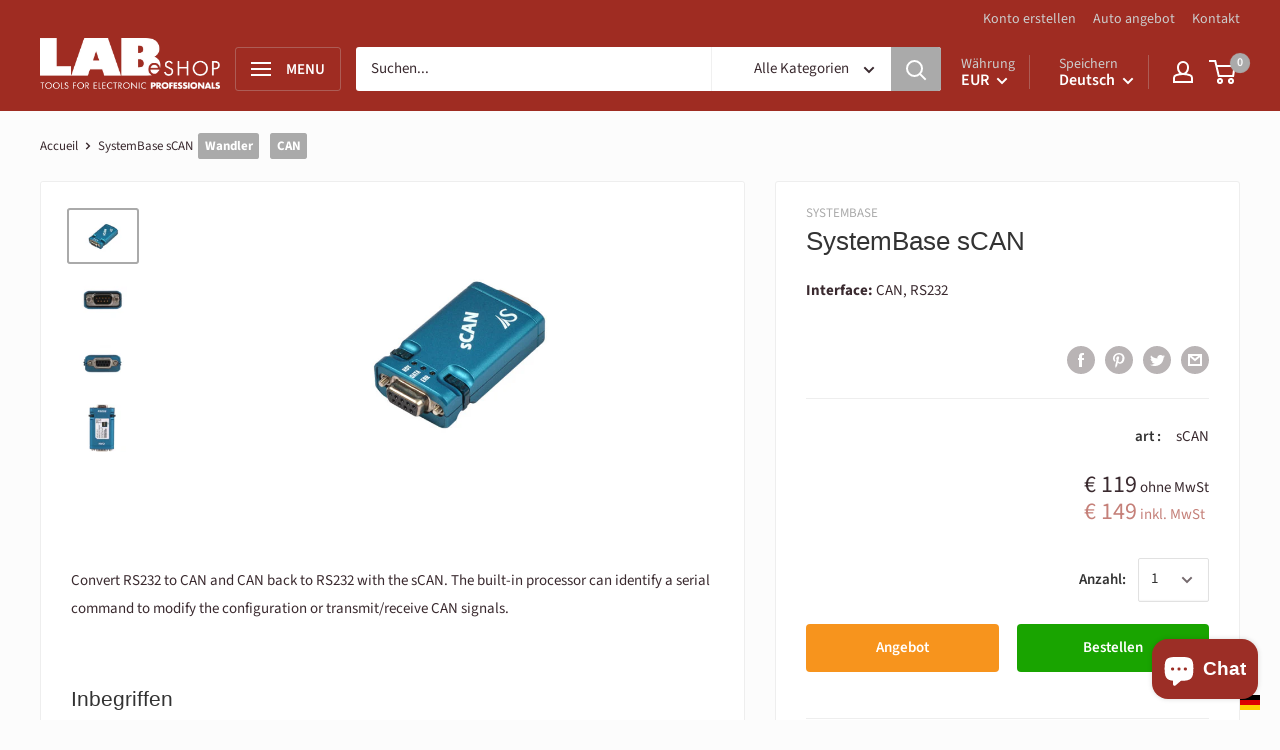

--- FILE ---
content_type: text/html; charset=utf-8
request_url: https://thelabeshop.com/de/products/systembase-scan
body_size: 41393
content:
<!doctype html>

<html class="no-js" lang="de">
  <head>
    <meta charset="utf-8"> 
    <meta http-equiv="X-UA-Compatible" content="IE=edge,chrome=1">
    <meta name="viewport" content="width=device-width, initial-scale=1.0, height=device-height, minimum-scale=1.0">
    <meta name="theme-color" content="#aaaaaa">
        
    
    <title>SystemBase sCAN | 
</title><meta name="description" content="SystemBase sCAN RS232 to CAN Converter
"><link rel="canonical" href="https://thelabeshop.com/de/products/systembase-scan"><link rel="shortcut icon" href="//thelabeshop.com/cdn/shop/files/favicon_32x32.png?v=1614341616" type="image/png"><link rel="preload" as="style" href="//thelabeshop.com/cdn/shop/t/22/assets/theme.scss.css?v=105463987209543531391759331683">

    











































<meta property="og:type" content="product">
  <meta property="og:title" content="SystemBase sCAN"><meta property="og:image" content="http://thelabeshop.com/cdn/shop/products/SystemBase-sCAN_3_1024x.jpg?v=1579797790">
    <meta property="og:image:secure_url" content="https://thelabeshop.com/cdn/shop/products/SystemBase-sCAN_3_1024x.jpg?v=1579797790"><meta property="og:image" content="http://thelabeshop.com/cdn/shop/products/SystemBase-sCAN_1_1024x.jpg?v=1579797790">
    <meta property="og:image:secure_url" content="https://thelabeshop.com/cdn/shop/products/SystemBase-sCAN_1_1024x.jpg?v=1579797790"><meta property="og:image" content="http://thelabeshop.com/cdn/shop/products/SystemBase-sCAN_2_1024x.jpg?v=1579797790">
    <meta property="og:image:secure_url" content="https://thelabeshop.com/cdn/shop/products/SystemBase-sCAN_2_1024x.jpg?v=1579797790"><meta property="product:price:amount" content="119">
  <meta property="product:price:currency" content="EUR"><meta property="og:description" content="SystemBase sCAN RS232 to CAN Converter"><meta property="og:url" content="https://thelabeshop.com/de/products/systembase-scan">
<meta property="og:site_name" content="The LAB eShop"><meta name="twitter:card" content="summary"><meta name="twitter:title" content="SystemBase sCAN">
  <meta name="twitter:description" content="">
  <meta name="twitter:image" content="https://thelabeshop.com/cdn/shop/products/SystemBase-sCAN_3_600x600_crop_center.jpg?v=1579797790">
<link rel="preconnect" href="//fonts.shopifycdn.com">
    <link rel="dns-prefetch" href="//productreviews.shopifycdn.com">
    <link rel="dns-prefetch" href="//maps.googleapis.com">
    <link rel="dns-prefetch" href="//maps.gstatic.com">

    <script>window.performance && window.performance.mark && window.performance.mark('shopify.content_for_header.start');</script><meta name="google-site-verification" content="agG51PjN8Y5E9TdV4abnott3OhBd4nckT3ZjEfOF35o">
<meta name="google-site-verification" content="agG51PjN8Y5E9TdV4abnott3OhBd4nckT3ZjEfOF35o">
<meta id="shopify-digital-wallet" name="shopify-digital-wallet" content="/7660929091/digital_wallets/dialog">
<link rel="alternate" hreflang="x-default" href="https://thelabeshop.com/products/systembase-scan">
<link rel="alternate" hreflang="en" href="https://thelabeshop.com/products/systembase-scan">
<link rel="alternate" hreflang="de" href="https://thelabeshop.com/de/products/systembase-scan">
<link rel="alternate" hreflang="fr" href="https://thelabeshop.com/fr/products/systembase-scan">
<link rel="alternate" type="application/json+oembed" href="https://thelabeshop.com/de/products/systembase-scan.oembed">
<script async="async" src="/checkouts/internal/preloads.js?locale=de-ES"></script>
<script id="shopify-features" type="application/json">{"accessToken":"8d3277fe11f8843e2d3677a38adf8fad","betas":["rich-media-storefront-analytics"],"domain":"thelabeshop.com","predictiveSearch":true,"shopId":7660929091,"locale":"de"}</script>
<script>var Shopify = Shopify || {};
Shopify.shop = "thelabeshop.myshopify.com";
Shopify.locale = "de";
Shopify.currency = {"active":"EUR","rate":"1.0"};
Shopify.country = "ES";
Shopify.theme = {"name":"THE LAB eSHOP 2021 Oct 12","id":120487149635,"schema_name":"Warehouse","schema_version":"1.3.4","theme_store_id":null,"role":"main"};
Shopify.theme.handle = "null";
Shopify.theme.style = {"id":null,"handle":null};
Shopify.cdnHost = "thelabeshop.com/cdn";
Shopify.routes = Shopify.routes || {};
Shopify.routes.root = "/de/";</script>
<script type="module">!function(o){(o.Shopify=o.Shopify||{}).modules=!0}(window);</script>
<script>!function(o){function n(){var o=[];function n(){o.push(Array.prototype.slice.apply(arguments))}return n.q=o,n}var t=o.Shopify=o.Shopify||{};t.loadFeatures=n(),t.autoloadFeatures=n()}(window);</script>
<script id="shop-js-analytics" type="application/json">{"pageType":"product"}</script>
<script defer="defer" async type="module" src="//thelabeshop.com/cdn/shopifycloud/shop-js/modules/v2/client.init-shop-cart-sync_e98Ab_XN.de.esm.js"></script>
<script defer="defer" async type="module" src="//thelabeshop.com/cdn/shopifycloud/shop-js/modules/v2/chunk.common_Pcw9EP95.esm.js"></script>
<script defer="defer" async type="module" src="//thelabeshop.com/cdn/shopifycloud/shop-js/modules/v2/chunk.modal_CzmY4ZhL.esm.js"></script>
<script type="module">
  await import("//thelabeshop.com/cdn/shopifycloud/shop-js/modules/v2/client.init-shop-cart-sync_e98Ab_XN.de.esm.js");
await import("//thelabeshop.com/cdn/shopifycloud/shop-js/modules/v2/chunk.common_Pcw9EP95.esm.js");
await import("//thelabeshop.com/cdn/shopifycloud/shop-js/modules/v2/chunk.modal_CzmY4ZhL.esm.js");

  window.Shopify.SignInWithShop?.initShopCartSync?.({"fedCMEnabled":true,"windoidEnabled":true});

</script>
<script id="__st">var __st={"a":7660929091,"offset":3600,"reqid":"f9f949f6-bfcf-4f96-b924-f44f65092a27-1769157274","pageurl":"thelabeshop.com\/de\/products\/systembase-scan","u":"60d55d918e53","p":"product","rtyp":"product","rid":4390235406403};</script>
<script>window.ShopifyPaypalV4VisibilityTracking = true;</script>
<script id="captcha-bootstrap">!function(){'use strict';const t='contact',e='account',n='new_comment',o=[[t,t],['blogs',n],['comments',n],[t,'customer']],c=[[e,'customer_login'],[e,'guest_login'],[e,'recover_customer_password'],[e,'create_customer']],r=t=>t.map((([t,e])=>`form[action*='/${t}']:not([data-nocaptcha='true']) input[name='form_type'][value='${e}']`)).join(','),a=t=>()=>t?[...document.querySelectorAll(t)].map((t=>t.form)):[];function s(){const t=[...o],e=r(t);return a(e)}const i='password',u='form_key',d=['recaptcha-v3-token','g-recaptcha-response','h-captcha-response',i],f=()=>{try{return window.sessionStorage}catch{return}},m='__shopify_v',_=t=>t.elements[u];function p(t,e,n=!1){try{const o=window.sessionStorage,c=JSON.parse(o.getItem(e)),{data:r}=function(t){const{data:e,action:n}=t;return t[m]||n?{data:e,action:n}:{data:t,action:n}}(c);for(const[e,n]of Object.entries(r))t.elements[e]&&(t.elements[e].value=n);n&&o.removeItem(e)}catch(o){console.error('form repopulation failed',{error:o})}}const l='form_type',E='cptcha';function T(t){t.dataset[E]=!0}const w=window,h=w.document,L='Shopify',v='ce_forms',y='captcha';let A=!1;((t,e)=>{const n=(g='f06e6c50-85a8-45c8-87d0-21a2b65856fe',I='https://cdn.shopify.com/shopifycloud/storefront-forms-hcaptcha/ce_storefront_forms_captcha_hcaptcha.v1.5.2.iife.js',D={infoText:'Durch hCaptcha geschützt',privacyText:'Datenschutz',termsText:'Allgemeine Geschäftsbedingungen'},(t,e,n)=>{const o=w[L][v],c=o.bindForm;if(c)return c(t,g,e,D).then(n);var r;o.q.push([[t,g,e,D],n]),r=I,A||(h.body.append(Object.assign(h.createElement('script'),{id:'captcha-provider',async:!0,src:r})),A=!0)});var g,I,D;w[L]=w[L]||{},w[L][v]=w[L][v]||{},w[L][v].q=[],w[L][y]=w[L][y]||{},w[L][y].protect=function(t,e){n(t,void 0,e),T(t)},Object.freeze(w[L][y]),function(t,e,n,w,h,L){const[v,y,A,g]=function(t,e,n){const i=e?o:[],u=t?c:[],d=[...i,...u],f=r(d),m=r(i),_=r(d.filter((([t,e])=>n.includes(e))));return[a(f),a(m),a(_),s()]}(w,h,L),I=t=>{const e=t.target;return e instanceof HTMLFormElement?e:e&&e.form},D=t=>v().includes(t);t.addEventListener('submit',(t=>{const e=I(t);if(!e)return;const n=D(e)&&!e.dataset.hcaptchaBound&&!e.dataset.recaptchaBound,o=_(e),c=g().includes(e)&&(!o||!o.value);(n||c)&&t.preventDefault(),c&&!n&&(function(t){try{if(!f())return;!function(t){const e=f();if(!e)return;const n=_(t);if(!n)return;const o=n.value;o&&e.removeItem(o)}(t);const e=Array.from(Array(32),(()=>Math.random().toString(36)[2])).join('');!function(t,e){_(t)||t.append(Object.assign(document.createElement('input'),{type:'hidden',name:u})),t.elements[u].value=e}(t,e),function(t,e){const n=f();if(!n)return;const o=[...t.querySelectorAll(`input[type='${i}']`)].map((({name:t})=>t)),c=[...d,...o],r={};for(const[a,s]of new FormData(t).entries())c.includes(a)||(r[a]=s);n.setItem(e,JSON.stringify({[m]:1,action:t.action,data:r}))}(t,e)}catch(e){console.error('failed to persist form',e)}}(e),e.submit())}));const S=(t,e)=>{t&&!t.dataset[E]&&(n(t,e.some((e=>e===t))),T(t))};for(const o of['focusin','change'])t.addEventListener(o,(t=>{const e=I(t);D(e)&&S(e,y())}));const B=e.get('form_key'),M=e.get(l),P=B&&M;t.addEventListener('DOMContentLoaded',(()=>{const t=y();if(P)for(const e of t)e.elements[l].value===M&&p(e,B);[...new Set([...A(),...v().filter((t=>'true'===t.dataset.shopifyCaptcha))])].forEach((e=>S(e,t)))}))}(h,new URLSearchParams(w.location.search),n,t,e,['guest_login'])})(!0,!0)}();</script>
<script integrity="sha256-4kQ18oKyAcykRKYeNunJcIwy7WH5gtpwJnB7kiuLZ1E=" data-source-attribution="shopify.loadfeatures" defer="defer" src="//thelabeshop.com/cdn/shopifycloud/storefront/assets/storefront/load_feature-a0a9edcb.js" crossorigin="anonymous"></script>
<script data-source-attribution="shopify.dynamic_checkout.dynamic.init">var Shopify=Shopify||{};Shopify.PaymentButton=Shopify.PaymentButton||{isStorefrontPortableWallets:!0,init:function(){window.Shopify.PaymentButton.init=function(){};var t=document.createElement("script");t.src="https://thelabeshop.com/cdn/shopifycloud/portable-wallets/latest/portable-wallets.de.js",t.type="module",document.head.appendChild(t)}};
</script>
<script data-source-attribution="shopify.dynamic_checkout.buyer_consent">
  function portableWalletsHideBuyerConsent(e){var t=document.getElementById("shopify-buyer-consent"),n=document.getElementById("shopify-subscription-policy-button");t&&n&&(t.classList.add("hidden"),t.setAttribute("aria-hidden","true"),n.removeEventListener("click",e))}function portableWalletsShowBuyerConsent(e){var t=document.getElementById("shopify-buyer-consent"),n=document.getElementById("shopify-subscription-policy-button");t&&n&&(t.classList.remove("hidden"),t.removeAttribute("aria-hidden"),n.addEventListener("click",e))}window.Shopify?.PaymentButton&&(window.Shopify.PaymentButton.hideBuyerConsent=portableWalletsHideBuyerConsent,window.Shopify.PaymentButton.showBuyerConsent=portableWalletsShowBuyerConsent);
</script>
<script data-source-attribution="shopify.dynamic_checkout.cart.bootstrap">document.addEventListener("DOMContentLoaded",(function(){function t(){return document.querySelector("shopify-accelerated-checkout-cart, shopify-accelerated-checkout")}if(t())Shopify.PaymentButton.init();else{new MutationObserver((function(e,n){t()&&(Shopify.PaymentButton.init(),n.disconnect())})).observe(document.body,{childList:!0,subtree:!0})}}));
</script>

<script>window.performance && window.performance.mark && window.performance.mark('shopify.content_for_header.end');</script>

    
















































 















 












  <script type="application/ld+json">
  {
    "@context": "http://schema.org",
    "@type": "Product",
    "offers": [{
          "@type": "Offer",
          "name": "Default Title",
          "availability":"https://schema.org/InStock",
          "price": "119",
          "priceCurrency": "EUR",
          "priceValidUntil": "2026-02-02","sku": "sCAN","url": "/de/products/systembase-scan/de/products/systembase-scan?variant=31366854705219"
        }
],
    "brand": {
      "name": "SystemBase"
    },
    "name": "SystemBase sCAN",
    "description": "Convert RS232 to CAN and CAN back to RS232 with the sCAN. The built-in processor can identify a serial command to modify the configuration or transmit\/receive CAN signals.",
    "category": "Adapter | Konverter",
    "url": "/de/products/systembase-scan/de/products/systembase-scan",
    "sku": "sCAN",
    "image": {
      "@type": "ImageObject",
      "url": "https://thelabeshop.com/cdn/shop/products/SystemBase-sCAN_3_1024x.jpg?v=1579797790",
      "image": "https://thelabeshop.com/cdn/shop/products/SystemBase-sCAN_3_1024x.jpg?v=1579797790",
      "name": "SystemBase sCAN",
      "width": "1024",
      "height": "1024"
    }
  }
  </script>


    <script>
      // This allows to expose several variables to the global scope, to be used in scripts
      window.theme = {
        template: "product",
        localeRootUrl: "\/de",
        shopCurrency: "EUR",
        cartCount: 0,
        customerId: null,
        moneyFormat: "\u003cspan class=\"money\"\u003e€ {{amount_no_decimals_with_space_separator}}\u003c\/span\u003e",
        moneyWithCurrencyFormat: "\u003cspan class=\"money\"\u003e{{amount_no_decimals_with_space_separator}} EUR\u003c\/span\u003e",
        useNativeMultiCurrency: false,
        currencyConversionEnabled: true,
        currencyConversionMoneyFormat: "money_format",
        currencyConversionRoundAmounts: true,
        showDiscount: true,
        discountMode: "percentage",
        searchMode: "product",
        cartType: "page"
      };

      window.languages = {
        collectionOnSaleLabel: "Spare {{savings}}",
        productFormUnavailable: "Nicht verfügbar",
        productFormAddToCart: "Bestellen",
        productFormSoldOut: "Ausverkauft",
        shippingEstimatorNoResults: "Für Ihre Adresse wurde kein Versand gefunden.",
        shippingEstimatorOneResult: "Für Ihre Adresse gilt eine Versandkostenpauschale:",
        shippingEstimatorMultipleResults: "Für Ihre Adresse gelten {{count}} Versandkosten:",
        shippingEstimatorErrors: "Es gibt einige Fehler:"
      };

      window.lazySizesConfig = {
        loadHidden: false,
        hFac: 0.8,
        expFactor: 3,
        customMedia: {
          '--phone': '(max-width: 640px)',
          '--tablet': '(min-width: 641px) and (max-width: 1023px)',
          '--lap': '(min-width: 1024px)'
        }
      };

      document.documentElement.className = document.documentElement.className.replace('no-js', 'js');

      // This code is done to force reload the page when the back button is hit (which allows to fix stale data on cart, for instance)
      if (performance.navigation.type === 2) {
        location.reload(true);
      }
    </script>

    <script src="//thelabeshop.com/cdn/shop/t/22/assets/lazysizes.min.js?v=38423348123636194381634030427" async></script>

    
      <script src="https://quote.thelabeshop.com/currencies.js?shop=thelabeshop.myshopify.com" defer></script>
     
    
<!--script src="https://app.accentuate.io/dist/proxy.js"></script-->    
    <script src="//thelabeshop.com/cdn/shop/t/22/assets/jquery.min.js?v=81049236547974671631634030426"></script>
    <script src="//polyfill-fastly.net/v3/polyfill.min.js?unknown=polyfill&features=fetch,Element.prototype.closest,Element.prototype.matches,Element.prototype.remove,Element.prototype.classList,Array.prototype.includes,Array.prototype.fill,String.prototype.includes,String.prototype.padStart,Object.assign,CustomEvent,Intl,URL,DOMTokenList,IntersectionObserver,IntersectionObserverEntry" defer></script>
    <script src="//thelabeshop.com/cdn/shop/t/22/assets/libs.min.js?v=36629197183099365621634030427" defer></script>
    <script src="//thelabeshop.com/cdn/shop/t/22/assets/theme.js?v=168182638238988343621634134673" defer></script>
    <script src="//thelabeshop.com/cdn/shop/t/22/assets/custom.js?v=73856274714334160591634030424" defer></script>

    <link rel="stylesheet" href="//thelabeshop.com/cdn/shop/t/22/assets/theme.scss.css?v=105463987209543531391759331683">
	<meta name="google-site-verification" content="Gqu9PgCQ8PkM7zS00ZgPk2rCOxW8DCDlbkH2oOJtaOU" />    
<script src="https://cdn.shopify.com/extensions/e8878072-2f6b-4e89-8082-94b04320908d/inbox-1254/assets/inbox-chat-loader.js" type="text/javascript" defer="defer"></script>
<link href="https://monorail-edge.shopifysvc.com" rel="dns-prefetch">
<script>(function(){if ("sendBeacon" in navigator && "performance" in window) {try {var session_token_from_headers = performance.getEntriesByType('navigation')[0].serverTiming.find(x => x.name == '_s').description;} catch {var session_token_from_headers = undefined;}var session_cookie_matches = document.cookie.match(/_shopify_s=([^;]*)/);var session_token_from_cookie = session_cookie_matches && session_cookie_matches.length === 2 ? session_cookie_matches[1] : "";var session_token = session_token_from_headers || session_token_from_cookie || "";function handle_abandonment_event(e) {var entries = performance.getEntries().filter(function(entry) {return /monorail-edge.shopifysvc.com/.test(entry.name);});if (!window.abandonment_tracked && entries.length === 0) {window.abandonment_tracked = true;var currentMs = Date.now();var navigation_start = performance.timing.navigationStart;var payload = {shop_id: 7660929091,url: window.location.href,navigation_start,duration: currentMs - navigation_start,session_token,page_type: "product"};window.navigator.sendBeacon("https://monorail-edge.shopifysvc.com/v1/produce", JSON.stringify({schema_id: "online_store_buyer_site_abandonment/1.1",payload: payload,metadata: {event_created_at_ms: currentMs,event_sent_at_ms: currentMs}}));}}window.addEventListener('pagehide', handle_abandonment_event);}}());</script>
<script id="web-pixels-manager-setup">(function e(e,d,r,n,o){if(void 0===o&&(o={}),!Boolean(null===(a=null===(i=window.Shopify)||void 0===i?void 0:i.analytics)||void 0===a?void 0:a.replayQueue)){var i,a;window.Shopify=window.Shopify||{};var t=window.Shopify;t.analytics=t.analytics||{};var s=t.analytics;s.replayQueue=[],s.publish=function(e,d,r){return s.replayQueue.push([e,d,r]),!0};try{self.performance.mark("wpm:start")}catch(e){}var l=function(){var e={modern:/Edge?\/(1{2}[4-9]|1[2-9]\d|[2-9]\d{2}|\d{4,})\.\d+(\.\d+|)|Firefox\/(1{2}[4-9]|1[2-9]\d|[2-9]\d{2}|\d{4,})\.\d+(\.\d+|)|Chrom(ium|e)\/(9{2}|\d{3,})\.\d+(\.\d+|)|(Maci|X1{2}).+ Version\/(15\.\d+|(1[6-9]|[2-9]\d|\d{3,})\.\d+)([,.]\d+|)( \(\w+\)|)( Mobile\/\w+|) Safari\/|Chrome.+OPR\/(9{2}|\d{3,})\.\d+\.\d+|(CPU[ +]OS|iPhone[ +]OS|CPU[ +]iPhone|CPU IPhone OS|CPU iPad OS)[ +]+(15[._]\d+|(1[6-9]|[2-9]\d|\d{3,})[._]\d+)([._]\d+|)|Android:?[ /-](13[3-9]|1[4-9]\d|[2-9]\d{2}|\d{4,})(\.\d+|)(\.\d+|)|Android.+Firefox\/(13[5-9]|1[4-9]\d|[2-9]\d{2}|\d{4,})\.\d+(\.\d+|)|Android.+Chrom(ium|e)\/(13[3-9]|1[4-9]\d|[2-9]\d{2}|\d{4,})\.\d+(\.\d+|)|SamsungBrowser\/([2-9]\d|\d{3,})\.\d+/,legacy:/Edge?\/(1[6-9]|[2-9]\d|\d{3,})\.\d+(\.\d+|)|Firefox\/(5[4-9]|[6-9]\d|\d{3,})\.\d+(\.\d+|)|Chrom(ium|e)\/(5[1-9]|[6-9]\d|\d{3,})\.\d+(\.\d+|)([\d.]+$|.*Safari\/(?![\d.]+ Edge\/[\d.]+$))|(Maci|X1{2}).+ Version\/(10\.\d+|(1[1-9]|[2-9]\d|\d{3,})\.\d+)([,.]\d+|)( \(\w+\)|)( Mobile\/\w+|) Safari\/|Chrome.+OPR\/(3[89]|[4-9]\d|\d{3,})\.\d+\.\d+|(CPU[ +]OS|iPhone[ +]OS|CPU[ +]iPhone|CPU IPhone OS|CPU iPad OS)[ +]+(10[._]\d+|(1[1-9]|[2-9]\d|\d{3,})[._]\d+)([._]\d+|)|Android:?[ /-](13[3-9]|1[4-9]\d|[2-9]\d{2}|\d{4,})(\.\d+|)(\.\d+|)|Mobile Safari.+OPR\/([89]\d|\d{3,})\.\d+\.\d+|Android.+Firefox\/(13[5-9]|1[4-9]\d|[2-9]\d{2}|\d{4,})\.\d+(\.\d+|)|Android.+Chrom(ium|e)\/(13[3-9]|1[4-9]\d|[2-9]\d{2}|\d{4,})\.\d+(\.\d+|)|Android.+(UC? ?Browser|UCWEB|U3)[ /]?(15\.([5-9]|\d{2,})|(1[6-9]|[2-9]\d|\d{3,})\.\d+)\.\d+|SamsungBrowser\/(5\.\d+|([6-9]|\d{2,})\.\d+)|Android.+MQ{2}Browser\/(14(\.(9|\d{2,})|)|(1[5-9]|[2-9]\d|\d{3,})(\.\d+|))(\.\d+|)|K[Aa][Ii]OS\/(3\.\d+|([4-9]|\d{2,})\.\d+)(\.\d+|)/},d=e.modern,r=e.legacy,n=navigator.userAgent;return n.match(d)?"modern":n.match(r)?"legacy":"unknown"}(),u="modern"===l?"modern":"legacy",c=(null!=n?n:{modern:"",legacy:""})[u],f=function(e){return[e.baseUrl,"/wpm","/b",e.hashVersion,"modern"===e.buildTarget?"m":"l",".js"].join("")}({baseUrl:d,hashVersion:r,buildTarget:u}),m=function(e){var d=e.version,r=e.bundleTarget,n=e.surface,o=e.pageUrl,i=e.monorailEndpoint;return{emit:function(e){var a=e.status,t=e.errorMsg,s=(new Date).getTime(),l=JSON.stringify({metadata:{event_sent_at_ms:s},events:[{schema_id:"web_pixels_manager_load/3.1",payload:{version:d,bundle_target:r,page_url:o,status:a,surface:n,error_msg:t},metadata:{event_created_at_ms:s}}]});if(!i)return console&&console.warn&&console.warn("[Web Pixels Manager] No Monorail endpoint provided, skipping logging."),!1;try{return self.navigator.sendBeacon.bind(self.navigator)(i,l)}catch(e){}var u=new XMLHttpRequest;try{return u.open("POST",i,!0),u.setRequestHeader("Content-Type","text/plain"),u.send(l),!0}catch(e){return console&&console.warn&&console.warn("[Web Pixels Manager] Got an unhandled error while logging to Monorail."),!1}}}}({version:r,bundleTarget:l,surface:e.surface,pageUrl:self.location.href,monorailEndpoint:e.monorailEndpoint});try{o.browserTarget=l,function(e){var d=e.src,r=e.async,n=void 0===r||r,o=e.onload,i=e.onerror,a=e.sri,t=e.scriptDataAttributes,s=void 0===t?{}:t,l=document.createElement("script"),u=document.querySelector("head"),c=document.querySelector("body");if(l.async=n,l.src=d,a&&(l.integrity=a,l.crossOrigin="anonymous"),s)for(var f in s)if(Object.prototype.hasOwnProperty.call(s,f))try{l.dataset[f]=s[f]}catch(e){}if(o&&l.addEventListener("load",o),i&&l.addEventListener("error",i),u)u.appendChild(l);else{if(!c)throw new Error("Did not find a head or body element to append the script");c.appendChild(l)}}({src:f,async:!0,onload:function(){if(!function(){var e,d;return Boolean(null===(d=null===(e=window.Shopify)||void 0===e?void 0:e.analytics)||void 0===d?void 0:d.initialized)}()){var d=window.webPixelsManager.init(e)||void 0;if(d){var r=window.Shopify.analytics;r.replayQueue.forEach((function(e){var r=e[0],n=e[1],o=e[2];d.publishCustomEvent(r,n,o)})),r.replayQueue=[],r.publish=d.publishCustomEvent,r.visitor=d.visitor,r.initialized=!0}}},onerror:function(){return m.emit({status:"failed",errorMsg:"".concat(f," has failed to load")})},sri:function(e){var d=/^sha384-[A-Za-z0-9+/=]+$/;return"string"==typeof e&&d.test(e)}(c)?c:"",scriptDataAttributes:o}),m.emit({status:"loading"})}catch(e){m.emit({status:"failed",errorMsg:(null==e?void 0:e.message)||"Unknown error"})}}})({shopId: 7660929091,storefrontBaseUrl: "https://thelabeshop.com",extensionsBaseUrl: "https://extensions.shopifycdn.com/cdn/shopifycloud/web-pixels-manager",monorailEndpoint: "https://monorail-edge.shopifysvc.com/unstable/produce_batch",surface: "storefront-renderer",enabledBetaFlags: ["2dca8a86"],webPixelsConfigList: [{"id":"1076855108","configuration":"{\"config\":\"{\\\"pixel_id\\\":\\\"G-V6XMBE5RDG\\\",\\\"target_country\\\":\\\"DE\\\",\\\"gtag_events\\\":[{\\\"type\\\":\\\"search\\\",\\\"action_label\\\":[\\\"G-V6XMBE5RDG\\\",\\\"AW-1056975022\\\/Iq6BCLPN4cgBEK7RgPgD\\\"]},{\\\"type\\\":\\\"begin_checkout\\\",\\\"action_label\\\":[\\\"G-V6XMBE5RDG\\\",\\\"AW-1056975022\\\/nXugCLDN4cgBEK7RgPgD\\\"]},{\\\"type\\\":\\\"view_item\\\",\\\"action_label\\\":[\\\"G-V6XMBE5RDG\\\",\\\"AW-1056975022\\\/vadlCKrN4cgBEK7RgPgD\\\",\\\"MC-LGZYJ2WF19\\\"]},{\\\"type\\\":\\\"purchase\\\",\\\"action_label\\\":[\\\"G-V6XMBE5RDG\\\",\\\"AW-1056975022\\\/SLM9CKfN4cgBEK7RgPgD\\\",\\\"MC-LGZYJ2WF19\\\"]},{\\\"type\\\":\\\"page_view\\\",\\\"action_label\\\":[\\\"G-V6XMBE5RDG\\\",\\\"AW-1056975022\\\/vcZ1CKTN4cgBEK7RgPgD\\\",\\\"MC-LGZYJ2WF19\\\"]},{\\\"type\\\":\\\"add_payment_info\\\",\\\"action_label\\\":[\\\"G-V6XMBE5RDG\\\",\\\"AW-1056975022\\\/1BTcCLbN4cgBEK7RgPgD\\\"]},{\\\"type\\\":\\\"add_to_cart\\\",\\\"action_label\\\":[\\\"G-V6XMBE5RDG\\\",\\\"AW-1056975022\\\/zivdCK3N4cgBEK7RgPgD\\\"]}],\\\"enable_monitoring_mode\\\":false}\"}","eventPayloadVersion":"v1","runtimeContext":"OPEN","scriptVersion":"b2a88bafab3e21179ed38636efcd8a93","type":"APP","apiClientId":1780363,"privacyPurposes":[],"dataSharingAdjustments":{"protectedCustomerApprovalScopes":["read_customer_address","read_customer_email","read_customer_name","read_customer_personal_data","read_customer_phone"]}},{"id":"shopify-app-pixel","configuration":"{}","eventPayloadVersion":"v1","runtimeContext":"STRICT","scriptVersion":"0450","apiClientId":"shopify-pixel","type":"APP","privacyPurposes":["ANALYTICS","MARKETING"]},{"id":"shopify-custom-pixel","eventPayloadVersion":"v1","runtimeContext":"LAX","scriptVersion":"0450","apiClientId":"shopify-pixel","type":"CUSTOM","privacyPurposes":["ANALYTICS","MARKETING"]}],isMerchantRequest: false,initData: {"shop":{"name":"The LAB eShop","paymentSettings":{"currencyCode":"EUR"},"myshopifyDomain":"thelabeshop.myshopify.com","countryCode":"SE","storefrontUrl":"https:\/\/thelabeshop.com\/de"},"customer":null,"cart":null,"checkout":null,"productVariants":[{"price":{"amount":119.0,"currencyCode":"EUR"},"product":{"title":"SystemBase sCAN","vendor":"SystemBase","id":"4390235406403","untranslatedTitle":"SystemBase sCAN","url":"\/de\/products\/systembase-scan","type":"Adapters | Converters"},"id":"31366854705219","image":{"src":"\/\/thelabeshop.com\/cdn\/shop\/products\/SystemBase-sCAN_3.jpg?v=1579797790"},"sku":"sCAN","title":"Default Title","untranslatedTitle":"Default Title"}],"purchasingCompany":null},},"https://thelabeshop.com/cdn","fcfee988w5aeb613cpc8e4bc33m6693e112",{"modern":"","legacy":""},{"shopId":"7660929091","storefrontBaseUrl":"https:\/\/thelabeshop.com","extensionBaseUrl":"https:\/\/extensions.shopifycdn.com\/cdn\/shopifycloud\/web-pixels-manager","surface":"storefront-renderer","enabledBetaFlags":"[\"2dca8a86\"]","isMerchantRequest":"false","hashVersion":"fcfee988w5aeb613cpc8e4bc33m6693e112","publish":"custom","events":"[[\"page_viewed\",{}],[\"product_viewed\",{\"productVariant\":{\"price\":{\"amount\":119.0,\"currencyCode\":\"EUR\"},\"product\":{\"title\":\"SystemBase sCAN\",\"vendor\":\"SystemBase\",\"id\":\"4390235406403\",\"untranslatedTitle\":\"SystemBase sCAN\",\"url\":\"\/de\/products\/systembase-scan\",\"type\":\"Adapters | Converters\"},\"id\":\"31366854705219\",\"image\":{\"src\":\"\/\/thelabeshop.com\/cdn\/shop\/products\/SystemBase-sCAN_3.jpg?v=1579797790\"},\"sku\":\"sCAN\",\"title\":\"Default Title\",\"untranslatedTitle\":\"Default Title\"}}]]"});</script><script>
  window.ShopifyAnalytics = window.ShopifyAnalytics || {};
  window.ShopifyAnalytics.meta = window.ShopifyAnalytics.meta || {};
  window.ShopifyAnalytics.meta.currency = 'EUR';
  var meta = {"product":{"id":4390235406403,"gid":"gid:\/\/shopify\/Product\/4390235406403","vendor":"SystemBase","type":"Adapters | Converters","handle":"systembase-scan","variants":[{"id":31366854705219,"price":11900,"name":"SystemBase sCAN","public_title":null,"sku":"sCAN"}],"remote":false},"page":{"pageType":"product","resourceType":"product","resourceId":4390235406403,"requestId":"f9f949f6-bfcf-4f96-b924-f44f65092a27-1769157274"}};
  for (var attr in meta) {
    window.ShopifyAnalytics.meta[attr] = meta[attr];
  }
</script>
<script class="analytics">
  (function () {
    var customDocumentWrite = function(content) {
      var jquery = null;

      if (window.jQuery) {
        jquery = window.jQuery;
      } else if (window.Checkout && window.Checkout.$) {
        jquery = window.Checkout.$;
      }

      if (jquery) {
        jquery('body').append(content);
      }
    };

    var hasLoggedConversion = function(token) {
      if (token) {
        return document.cookie.indexOf('loggedConversion=' + token) !== -1;
      }
      return false;
    }

    var setCookieIfConversion = function(token) {
      if (token) {
        var twoMonthsFromNow = new Date(Date.now());
        twoMonthsFromNow.setMonth(twoMonthsFromNow.getMonth() + 2);

        document.cookie = 'loggedConversion=' + token + '; expires=' + twoMonthsFromNow;
      }
    }

    var trekkie = window.ShopifyAnalytics.lib = window.trekkie = window.trekkie || [];
    if (trekkie.integrations) {
      return;
    }
    trekkie.methods = [
      'identify',
      'page',
      'ready',
      'track',
      'trackForm',
      'trackLink'
    ];
    trekkie.factory = function(method) {
      return function() {
        var args = Array.prototype.slice.call(arguments);
        args.unshift(method);
        trekkie.push(args);
        return trekkie;
      };
    };
    for (var i = 0; i < trekkie.methods.length; i++) {
      var key = trekkie.methods[i];
      trekkie[key] = trekkie.factory(key);
    }
    trekkie.load = function(config) {
      trekkie.config = config || {};
      trekkie.config.initialDocumentCookie = document.cookie;
      var first = document.getElementsByTagName('script')[0];
      var script = document.createElement('script');
      script.type = 'text/javascript';
      script.onerror = function(e) {
        var scriptFallback = document.createElement('script');
        scriptFallback.type = 'text/javascript';
        scriptFallback.onerror = function(error) {
                var Monorail = {
      produce: function produce(monorailDomain, schemaId, payload) {
        var currentMs = new Date().getTime();
        var event = {
          schema_id: schemaId,
          payload: payload,
          metadata: {
            event_created_at_ms: currentMs,
            event_sent_at_ms: currentMs
          }
        };
        return Monorail.sendRequest("https://" + monorailDomain + "/v1/produce", JSON.stringify(event));
      },
      sendRequest: function sendRequest(endpointUrl, payload) {
        // Try the sendBeacon API
        if (window && window.navigator && typeof window.navigator.sendBeacon === 'function' && typeof window.Blob === 'function' && !Monorail.isIos12()) {
          var blobData = new window.Blob([payload], {
            type: 'text/plain'
          });

          if (window.navigator.sendBeacon(endpointUrl, blobData)) {
            return true;
          } // sendBeacon was not successful

        } // XHR beacon

        var xhr = new XMLHttpRequest();

        try {
          xhr.open('POST', endpointUrl);
          xhr.setRequestHeader('Content-Type', 'text/plain');
          xhr.send(payload);
        } catch (e) {
          console.log(e);
        }

        return false;
      },
      isIos12: function isIos12() {
        return window.navigator.userAgent.lastIndexOf('iPhone; CPU iPhone OS 12_') !== -1 || window.navigator.userAgent.lastIndexOf('iPad; CPU OS 12_') !== -1;
      }
    };
    Monorail.produce('monorail-edge.shopifysvc.com',
      'trekkie_storefront_load_errors/1.1',
      {shop_id: 7660929091,
      theme_id: 120487149635,
      app_name: "storefront",
      context_url: window.location.href,
      source_url: "//thelabeshop.com/cdn/s/trekkie.storefront.8d95595f799fbf7e1d32231b9a28fd43b70c67d3.min.js"});

        };
        scriptFallback.async = true;
        scriptFallback.src = '//thelabeshop.com/cdn/s/trekkie.storefront.8d95595f799fbf7e1d32231b9a28fd43b70c67d3.min.js';
        first.parentNode.insertBefore(scriptFallback, first);
      };
      script.async = true;
      script.src = '//thelabeshop.com/cdn/s/trekkie.storefront.8d95595f799fbf7e1d32231b9a28fd43b70c67d3.min.js';
      first.parentNode.insertBefore(script, first);
    };
    trekkie.load(
      {"Trekkie":{"appName":"storefront","development":false,"defaultAttributes":{"shopId":7660929091,"isMerchantRequest":null,"themeId":120487149635,"themeCityHash":"12161643184819224390","contentLanguage":"de","currency":"EUR","eventMetadataId":"ac819c96-897b-40f5-92d1-a88f298ff48c"},"isServerSideCookieWritingEnabled":true,"monorailRegion":"shop_domain","enabledBetaFlags":["65f19447"]},"Session Attribution":{},"S2S":{"facebookCapiEnabled":false,"source":"trekkie-storefront-renderer","apiClientId":580111}}
    );

    var loaded = false;
    trekkie.ready(function() {
      if (loaded) return;
      loaded = true;

      window.ShopifyAnalytics.lib = window.trekkie;

      var originalDocumentWrite = document.write;
      document.write = customDocumentWrite;
      try { window.ShopifyAnalytics.merchantGoogleAnalytics.call(this); } catch(error) {};
      document.write = originalDocumentWrite;

      window.ShopifyAnalytics.lib.page(null,{"pageType":"product","resourceType":"product","resourceId":4390235406403,"requestId":"f9f949f6-bfcf-4f96-b924-f44f65092a27-1769157274","shopifyEmitted":true});

      var match = window.location.pathname.match(/checkouts\/(.+)\/(thank_you|post_purchase)/)
      var token = match? match[1]: undefined;
      if (!hasLoggedConversion(token)) {
        setCookieIfConversion(token);
        window.ShopifyAnalytics.lib.track("Viewed Product",{"currency":"EUR","variantId":31366854705219,"productId":4390235406403,"productGid":"gid:\/\/shopify\/Product\/4390235406403","name":"SystemBase sCAN","price":"119.00","sku":"sCAN","brand":"SystemBase","variant":null,"category":"Adapters | Converters","nonInteraction":true,"remote":false},undefined,undefined,{"shopifyEmitted":true});
      window.ShopifyAnalytics.lib.track("monorail:\/\/trekkie_storefront_viewed_product\/1.1",{"currency":"EUR","variantId":31366854705219,"productId":4390235406403,"productGid":"gid:\/\/shopify\/Product\/4390235406403","name":"SystemBase sCAN","price":"119.00","sku":"sCAN","brand":"SystemBase","variant":null,"category":"Adapters | Converters","nonInteraction":true,"remote":false,"referer":"https:\/\/thelabeshop.com\/de\/products\/systembase-scan"});
      }
    });


        var eventsListenerScript = document.createElement('script');
        eventsListenerScript.async = true;
        eventsListenerScript.src = "//thelabeshop.com/cdn/shopifycloud/storefront/assets/shop_events_listener-3da45d37.js";
        document.getElementsByTagName('head')[0].appendChild(eventsListenerScript);

})();</script>
  <script>
  if (!window.ga || (window.ga && typeof window.ga !== 'function')) {
    window.ga = function ga() {
      (window.ga.q = window.ga.q || []).push(arguments);
      if (window.Shopify && window.Shopify.analytics && typeof window.Shopify.analytics.publish === 'function') {
        window.Shopify.analytics.publish("ga_stub_called", {}, {sendTo: "google_osp_migration"});
      }
      console.error("Shopify's Google Analytics stub called with:", Array.from(arguments), "\nSee https://help.shopify.com/manual/promoting-marketing/pixels/pixel-migration#google for more information.");
    };
    if (window.Shopify && window.Shopify.analytics && typeof window.Shopify.analytics.publish === 'function') {
      window.Shopify.analytics.publish("ga_stub_initialized", {}, {sendTo: "google_osp_migration"});
    }
  }
</script>
<script
  defer
  src="https://thelabeshop.com/cdn/shopifycloud/perf-kit/shopify-perf-kit-3.0.4.min.js"
  data-application="storefront-renderer"
  data-shop-id="7660929091"
  data-render-region="gcp-us-east1"
  data-page-type="product"
  data-theme-instance-id="120487149635"
  data-theme-name="Warehouse"
  data-theme-version="1.3.4"
  data-monorail-region="shop_domain"
  data-resource-timing-sampling-rate="10"
  data-shs="true"
  data-shs-beacon="true"
  data-shs-export-with-fetch="true"
  data-shs-logs-sample-rate="1"
  data-shs-beacon-endpoint="https://thelabeshop.com/api/collect"
></script>
</head>

  <body class="warehouse--v1  template-product">
    
    
    
    <span class="loading-bar"></span>

    <div id="shopify-section-announcement-bar" class="shopify-section"></div>
<div id="shopify-section-popups" class="shopify-section"><div data-section-id="popups" data-section-type="popups"></div>

</div>
<div id="shopify-section-header" class="shopify-section">




<section data-section-id="header" data-section-type="header" data-section-settings='

{
  "navigationLayout": "condensed",
  "desktopOpenTrigger": "hover",
  "useStickyHeader": true
}
'>
  <header class="header header--condensed " role="banner">
    <div class="container">
      
      <div class="header-top-links hidden-phone" >
      	 
			<a href="/de/account/register" class="top__menu-link header__action-item-title link">Konto erstellen</a>
         
			<a href="/de/pages/autoquote" class="top__menu-link header__action-item-title link">Auto angebot</a>
         
			<a href="/de/pages/contact-us-wed-love-to-chat-with-you" class="top__menu-link header__action-item-title link">Kontakt</a>
         
      </div>
      <div class="header__inner">
        
        

        
          <div class="header__mobile-nav hidden-lap-and-up">
            <button class="header__mobile-nav-toggle icon-state touch-area" data-action="toggle-menu" aria-expanded="false" aria-haspopup="true" aria-controls="mobile-menu" aria-label="MENU">
              <span class="icon-state__primary"><svg class="icon icon--hamburger-mobile" viewBox="0 0 20 16" role="presentation">
      <path d="M0 14h20v2H0v-2zM0 0h20v2H0V0zm0 7h20v2H0V7z" fill="currentColor" fill-rule="evenodd"></path>
    </svg></span>
              <span class="icon-state__secondary"><svg class="icon icon--close" viewBox="0 0 19 19" role="presentation">
      <path d="M9.1923882 8.39339828l7.7781745-7.7781746 1.4142136 1.41421357-7.7781746 7.77817459 7.7781746 7.77817456L16.9705627 19l-7.7781745-7.7781746L1.41421356 19 0 17.5857864l7.7781746-7.77817456L0 2.02943725 1.41421356.61522369 9.1923882 8.39339828z" fill="currentColor" fill-rule="evenodd"></path>
    </svg></span>
            </button>

            <div id="mobile-menu" class="mobile-menu" aria-hidden="true"><svg class="icon icon--nav-triangle-borderless" viewBox="0 0 20 9" role="presentation">
      <path d="M.47108938 9c.2694725-.26871321.57077721-.56867841.90388257-.89986354C3.12384116 6.36134886 5.74788116 3.76338565 9.2467995.30653888c.4145057-.4095171 1.0844277-.40860098 1.4977971.00205122L19.4935156 9H.47108938z" fill="#ffffff"></path>
    </svg><div class="mobile-menu__inner">
    <div class="mobile-menu__panel">
      <div class="mobile-menu__section">
        <ul class="mobile-menu__nav" role="menu"><li class="mobile-menu__nav-item"><button class="mobile-menu__nav-link" role="menuitem" aria-haspopup="true" aria-expanded="false" aria-controls="mobile-panel-0" data-action="open-panel">Analysatoren<svg class="icon icon--arrow-right" viewBox="0 0 8 12" role="presentation">
      <path stroke="currentColor" stroke-width="2" d="M2 2l4 4-4 4" fill="none" stroke-linecap="square"></path>
    </svg></button></li><li class="mobile-menu__nav-item"><button class="mobile-menu__nav-link" role="menuitem" aria-haspopup="true" aria-expanded="false" aria-controls="mobile-panel-1" data-action="open-panel">Host Adapter<svg class="icon icon--arrow-right" viewBox="0 0 8 12" role="presentation">
      <path stroke="currentColor" stroke-width="2" d="M2 2l4 4-4 4" fill="none" stroke-linecap="square"></path>
    </svg></button></li><li class="mobile-menu__nav-item"><button class="mobile-menu__nav-link" role="menuitem" aria-haspopup="true" aria-expanded="false" aria-controls="mobile-panel-2" data-action="open-panel">Messeinrichtungen<svg class="icon icon--arrow-right" viewBox="0 0 8 12" role="presentation">
      <path stroke="currentColor" stroke-width="2" d="M2 2l4 4-4 4" fill="none" stroke-linecap="square"></path>
    </svg></button></li><li class="mobile-menu__nav-item"><button class="mobile-menu__nav-link" role="menuitem" aria-haspopup="true" aria-expanded="false" aria-controls="mobile-panel-3" data-action="open-panel">Programmiergeräte<svg class="icon icon--arrow-right" viewBox="0 0 8 12" role="presentation">
      <path stroke="currentColor" stroke-width="2" d="M2 2l4 4-4 4" fill="none" stroke-linecap="square"></path>
    </svg></button></li><li class="mobile-menu__nav-item"><button class="mobile-menu__nav-link" role="menuitem" aria-haspopup="true" aria-expanded="false" aria-controls="mobile-panel-4" data-action="open-panel">Emulatoren<svg class="icon icon--arrow-right" viewBox="0 0 8 12" role="presentation">
      <path stroke="currentColor" stroke-width="2" d="M2 2l4 4-4 4" fill="none" stroke-linecap="square"></path>
    </svg></button></li><li class="mobile-menu__nav-item"><button class="mobile-menu__nav-link" role="menuitem" aria-haspopup="true" aria-expanded="false" aria-controls="mobile-panel-5" data-action="open-panel">Test Automatisierung<svg class="icon icon--arrow-right" viewBox="0 0 8 12" role="presentation">
      <path stroke="currentColor" stroke-width="2" d="M2 2l4 4-4 4" fill="none" stroke-linecap="square"></path>
    </svg></button></li><li class="mobile-menu__nav-item"><button class="mobile-menu__nav-link" role="menuitem" aria-haspopup="true" aria-expanded="false" aria-controls="mobile-panel-6" data-action="open-panel">Wandler<svg class="icon icon--arrow-right" viewBox="0 0 8 12" role="presentation">
      <path stroke="currentColor" stroke-width="2" d="M2 2l4 4-4 4" fill="none" stroke-linecap="square"></path>
    </svg></button></li></ul>
      </div><div class="mobile-menu__section mobile-menu__section--loose">
          <p class="mobile-menu__section-title heading h5">Besoin d&#39;aide ?</p><div class="mobile-menu__help-wrapper"><svg class="icon icon--bi-phone" viewBox="0 0 24 24" role="presentation">
      <g stroke-width="2" fill="none" fill-rule="evenodd" stroke-linecap="square">
        <path d="M17 15l-3 3-8-8 3-3-5-5-3 3c0 9.941 8.059 18 18 18l3-3-5-5z" stroke="#333333"></path>
        <path d="M14 1c4.971 0 9 4.029 9 9m-9-5c2.761 0 5 2.239 5 5" stroke="#aaaaaa"></path>
      </g>
    </svg><span>Rufen Sie uns an: +46-8-506 181 00</span>
            </div><div class="mobile-menu__help-wrapper"><svg class="icon icon--bi-email" viewBox="0 0 22 22" role="presentation">
      <g fill="none" fill-rule="evenodd">
        <path stroke="#aaaaaa" d="M.916667 10.08333367l3.66666667-2.65833334v4.65849997zm20.1666667 0L17.416667 7.42500033v4.65849997z"></path>
        <path stroke="#333333" stroke-width="2" d="M4.58333367 7.42500033L.916667 10.08333367V21.0833337h20.1666667V10.08333367L17.416667 7.42500033"></path>
        <path stroke="#333333" stroke-width="2" d="M4.58333367 12.1000003V.916667H17.416667v11.1833333m-16.5-2.01666663L21.0833337 21.0833337m0-11.00000003L11.0000003 15.5833337"></path>
        <path d="M8.25000033 5.50000033h5.49999997M8.25000033 9.166667h5.49999997" stroke="#aaaaaa" stroke-width="2" stroke-linecap="square"></path>
      </g>
    </svg><a href="mailto:info@thelabeshop.com">info@thelabeshop.com</a>
            </div></div><div class="mobile-menu__section mobile-menu__section--loose">
          <div class="mobile-menu__currency-selector">
            <label for="mobile-currency-selector">Währung:</label>

            <div class="select-wrapper select-wrapper--transparent">
              <select id="mobile-currency-selector" class="currency-selector" title="Währung"><option value="EUR" selected="selected">EUR</option><option value="GBP">GBP</option><option value="SEK">SEK</option><option value="USD">USD</option></select><svg class="icon icon--arrow-bottom" viewBox="0 0 12 8" role="presentation">
      <path stroke="currentColor" stroke-width="2" d="M10 2L6 6 2 2" fill="none" stroke-linecap="square"></path>
    </svg></div>
          </div>
        </div><div class="mobile-menu__section mobile-menu__section--loose">
          <div class="mobile-menu__locale-selector">
            <label for="mobile-locale-selector">Speichern:</label>

            <div class="select-wrapper select-wrapper--transparent">
              <select id="mobile-locale-selector" class="locale-selector" title="Speichern"><option value="/" >English</option><option value="/de" selected="selected">Deutsch</option><option value="/fr" >Français</option></select><svg class="icon icon--arrow-bottom" viewBox="0 0 12 8" role="presentation">
      <path stroke="currentColor" stroke-width="2" d="M10 2L6 6 2 2" fill="none" stroke-linecap="square"></path>
    </svg></div>
          </div>
        </div></div><div id="mobile-panel-0" class="mobile-menu__panel is-nested">
          <div class="mobile-menu__section is-sticky">
            <button class="mobile-menu__back-button" data-action="close-panel"><svg class="icon icon--arrow-left" viewBox="0 0 8 12" role="presentation">
      <path stroke="currentColor" stroke-width="2" d="M6 10L2 6l4-4" fill="none" stroke-linecap="square"></path>
    </svg> Zurück</button>
          </div>

          <div class="mobile-menu__section"><div class="mobile-menu__nav-list"><div class="mobile-menu__nav-list-item">
                    <button class="mobile-menu__nav-list-toggle text--strong" aria-controls="mobile-list-0" aria-expanded="false" data-action="toggle-collapsible" data-close-siblings="false">Protokoll-Analysatoren<svg class="icon icon--arrow-bottom" viewBox="0 0 12 8" role="presentation">
      <path stroke="currentColor" stroke-width="2" d="M10 2L6 6 2 2" fill="none" stroke-linecap="square"></path>
    </svg>
                    </button>

                    <div id="mobile-list-0" class="mobile-menu__nav-collapsible">
                      <div class="mobile-menu__nav-collapsible-content">
                        <ul class="mobile-menu__nav" role="menu"><li class="mobile-menu__nav-item">
                              <a href="/de/collections/protocol-analyzers-i2c-spi" class="mobile-menu__nav-link" role="menuitem">I2C/SPI</a>
                            </li><li class="mobile-menu__nav-item">
                              <a href="/de/collections/protocol-analyzers-usb" class="mobile-menu__nav-link" role="menuitem">USB</a>
                            </li><li class="mobile-menu__nav-item">
                              <a href="/de/collections/protocol-analyzers-can" class="mobile-menu__nav-link" role="menuitem">CAN</a>
                            </li><li class="mobile-menu__nav-item">
                              <a href="/de/collections/protocol-analyzers-multi-protocol" class="mobile-menu__nav-link" role="menuitem">Multi-Protocol</a>
                            </li></ul>
                      </div>
                    </div>
                  </div><div class="mobile-menu__nav-list-item">
                    <button class="mobile-menu__nav-list-toggle text--strong" aria-controls="mobile-list-1" aria-expanded="false" data-action="toggle-collapsible" data-close-siblings="false">RF Analysatoren<svg class="icon icon--arrow-bottom" viewBox="0 0 12 8" role="presentation">
      <path stroke="currentColor" stroke-width="2" d="M10 2L6 6 2 2" fill="none" stroke-linecap="square"></path>
    </svg>
                    </button>

                    <div id="mobile-list-1" class="mobile-menu__nav-collapsible">
                      <div class="mobile-menu__nav-collapsible-content">
                        <ul class="mobile-menu__nav" role="menu"><li class="mobile-menu__nav-item">
                              <a href="/de/collections/rf-analyzers-portable" class="mobile-menu__nav-link" role="menuitem">Tragbar</a>
                            </li><li class="mobile-menu__nav-item">
                              <a href="/de/collections/rf-analyzers-stand-alone" class="mobile-menu__nav-link" role="menuitem">Einzelplatz</a>
                            </li><li class="mobile-menu__nav-item">
                              <a href="/de/collections/rf-analyzers-antennas" class="mobile-menu__nav-link" role="menuitem">Antennen</a>
                            </li></ul>
                      </div>
                    </div>
                  </div><div class="mobile-menu__nav-list-item">
                    <button class="mobile-menu__nav-list-toggle text--strong" aria-controls="mobile-list-2" aria-expanded="false" data-action="toggle-collapsible" data-close-siblings="false">Logikanalysatoren<svg class="icon icon--arrow-bottom" viewBox="0 0 12 8" role="presentation">
      <path stroke="currentColor" stroke-width="2" d="M10 2L6 6 2 2" fill="none" stroke-linecap="square"></path>
    </svg>
                    </button>

                    <div id="mobile-list-2" class="mobile-menu__nav-collapsible">
                      <div class="mobile-menu__nav-collapsible-content">
                        <ul class="mobile-menu__nav" role="menu"><li class="mobile-menu__nav-item">
                              <a href="/de/collections/logic-analyzers-pc-based" class="mobile-menu__nav-link" role="menuitem">PC gestützt</a>
                            </li><li class="mobile-menu__nav-item">
                              <a href="/de/collections/logic-analyzers-stand-alone" class="mobile-menu__nav-link" role="menuitem">Einzelplatz</a>
                            </li></ul>
                      </div>
                    </div>
                  </div><div class="mobile-menu__nav-list-item">
                    <button class="mobile-menu__nav-list-toggle text--strong" aria-controls="mobile-list-3" aria-expanded="false" data-action="toggle-collapsible" data-close-siblings="false">Automotive | Automatisierung<svg class="icon icon--arrow-bottom" viewBox="0 0 12 8" role="presentation">
      <path stroke="currentColor" stroke-width="2" d="M10 2L6 6 2 2" fill="none" stroke-linecap="square"></path>
    </svg>
                    </button>

                    <div id="mobile-list-3" class="mobile-menu__nav-collapsible">
                      <div class="mobile-menu__nav-collapsible-content">
                        <ul class="mobile-menu__nav" role="menu"><li class="mobile-menu__nav-item">
                              <a href="/de/collections/automotive-analyzers-can" class="mobile-menu__nav-link" role="menuitem">CAN</a>
                            </li><li class="mobile-menu__nav-item">
                              <a href="/de/collections/automotive-analyzers-rs232" class="mobile-menu__nav-link" role="menuitem">RS232</a>
                            </li></ul>
                      </div>
                    </div>
                  </div></div></div>
        </div><div id="mobile-panel-1" class="mobile-menu__panel is-nested">
          <div class="mobile-menu__section is-sticky">
            <button class="mobile-menu__back-button" data-action="close-panel"><svg class="icon icon--arrow-left" viewBox="0 0 8 12" role="presentation">
      <path stroke="currentColor" stroke-width="2" d="M6 10L2 6l4-4" fill="none" stroke-linecap="square"></path>
    </svg> Zurück</button>
          </div>

          <div class="mobile-menu__section"><div class="mobile-menu__nav-list"><div class="mobile-menu__nav-list-item">
                    <button class="mobile-menu__nav-list-toggle text--strong" aria-controls="mobile-list-4" aria-expanded="false" data-action="toggle-collapsible" data-close-siblings="false">I2C/SPI<svg class="icon icon--arrow-bottom" viewBox="0 0 12 8" role="presentation">
      <path stroke="currentColor" stroke-width="2" d="M10 2L6 6 2 2" fill="none" stroke-linecap="square"></path>
    </svg>
                    </button>

                    <div id="mobile-list-4" class="mobile-menu__nav-collapsible">
                      <div class="mobile-menu__nav-collapsible-content">
                        <ul class="mobile-menu__nav" role="menu"></ul>
                      </div>
                    </div>
                  </div><div class="mobile-menu__nav-list-item">
                    <button class="mobile-menu__nav-list-toggle text--strong" aria-controls="mobile-list-5" aria-expanded="false" data-action="toggle-collapsible" data-close-siblings="false">A2B<svg class="icon icon--arrow-bottom" viewBox="0 0 12 8" role="presentation">
      <path stroke="currentColor" stroke-width="2" d="M10 2L6 6 2 2" fill="none" stroke-linecap="square"></path>
    </svg>
                    </button>

                    <div id="mobile-list-5" class="mobile-menu__nav-collapsible">
                      <div class="mobile-menu__nav-collapsible-content">
                        <ul class="mobile-menu__nav" role="menu"></ul>
                      </div>
                    </div>
                  </div><div class="mobile-menu__nav-list-item">
                    <button class="mobile-menu__nav-list-toggle text--strong" aria-controls="mobile-list-6" aria-expanded="false" data-action="toggle-collapsible" data-close-siblings="false">Applikation<svg class="icon icon--arrow-bottom" viewBox="0 0 12 8" role="presentation">
      <path stroke="currentColor" stroke-width="2" d="M10 2L6 6 2 2" fill="none" stroke-linecap="square"></path>
    </svg>
                    </button>

                    <div id="mobile-list-6" class="mobile-menu__nav-collapsible">
                      <div class="mobile-menu__nav-collapsible-content">
                        <ul class="mobile-menu__nav" role="menu"></ul>
                      </div>
                    </div>
                  </div></div></div>
        </div><div id="mobile-panel-2" class="mobile-menu__panel is-nested">
          <div class="mobile-menu__section is-sticky">
            <button class="mobile-menu__back-button" data-action="close-panel"><svg class="icon icon--arrow-left" viewBox="0 0 8 12" role="presentation">
      <path stroke="currentColor" stroke-width="2" d="M6 10L2 6l4-4" fill="none" stroke-linecap="square"></path>
    </svg> Zurück</button>
          </div>

          <div class="mobile-menu__section"><div class="mobile-menu__nav-list"><div class="mobile-menu__nav-list-item">
                    <button class="mobile-menu__nav-list-toggle text--strong" aria-controls="mobile-list-7" aria-expanded="false" data-action="toggle-collapsible" data-close-siblings="false">Oszilloskope<svg class="icon icon--arrow-bottom" viewBox="0 0 12 8" role="presentation">
      <path stroke="currentColor" stroke-width="2" d="M10 2L6 6 2 2" fill="none" stroke-linecap="square"></path>
    </svg>
                    </button>

                    <div id="mobile-list-7" class="mobile-menu__nav-collapsible">
                      <div class="mobile-menu__nav-collapsible-content">
                        <ul class="mobile-menu__nav" role="menu"><li class="mobile-menu__nav-item">
                              <a href="/de/collections/oscilloscopes-analog" class="mobile-menu__nav-link" role="menuitem">Analog</a>
                            </li><li class="mobile-menu__nav-item">
                              <a href="/de/collections/oscilloscopes-pc-based" class="mobile-menu__nav-link" role="menuitem">PC gestützt</a>
                            </li><li class="mobile-menu__nav-item">
                              <a href="/de/collections/oscilloscopes-portable" class="mobile-menu__nav-link" role="menuitem">Tragbar</a>
                            </li><li class="mobile-menu__nav-item">
                              <a href="/de/collections/oscilloscopes-stand-alone" class="mobile-menu__nav-link" role="menuitem">Einzelplatz</a>
                            </li></ul>
                      </div>
                    </div>
                  </div><div class="mobile-menu__nav-list-item">
                    <button class="mobile-menu__nav-list-toggle text--strong" aria-controls="mobile-list-8" aria-expanded="false" data-action="toggle-collapsible" data-close-siblings="false">Signal & Waveform Gen.<svg class="icon icon--arrow-bottom" viewBox="0 0 12 8" role="presentation">
      <path stroke="currentColor" stroke-width="2" d="M10 2L6 6 2 2" fill="none" stroke-linecap="square"></path>
    </svg>
                    </button>

                    <div id="mobile-list-8" class="mobile-menu__nav-collapsible">
                      <div class="mobile-menu__nav-collapsible-content">
                        <ul class="mobile-menu__nav" role="menu"><li class="mobile-menu__nav-item">
                              <a href="/de/collections/signal-waveform-generators-pc-based" class="mobile-menu__nav-link" role="menuitem">PC gestützt</a>
                            </li><li class="mobile-menu__nav-item">
                              <a href="/de/collections/signal-waveform-generators-stand-alone" class="mobile-menu__nav-link" role="menuitem">Einzelplatz</a>
                            </li></ul>
                      </div>
                    </div>
                  </div><div class="mobile-menu__nav-list-item">
                    <button class="mobile-menu__nav-list-toggle text--strong" aria-controls="mobile-list-9" aria-expanded="false" data-action="toggle-collapsible" data-close-siblings="false">Multimeter<svg class="icon icon--arrow-bottom" viewBox="0 0 12 8" role="presentation">
      <path stroke="currentColor" stroke-width="2" d="M10 2L6 6 2 2" fill="none" stroke-linecap="square"></path>
    </svg>
                    </button>

                    <div id="mobile-list-9" class="mobile-menu__nav-collapsible">
                      <div class="mobile-menu__nav-collapsible-content">
                        <ul class="mobile-menu__nav" role="menu"></ul>
                      </div>
                    </div>
                  </div><div class="mobile-menu__nav-list-item">
                    <button class="mobile-menu__nav-list-toggle text--strong" aria-controls="mobile-list-10" aria-expanded="false" data-action="toggle-collapsible" data-close-siblings="false">Aktive Sonden<svg class="icon icon--arrow-bottom" viewBox="0 0 12 8" role="presentation">
      <path stroke="currentColor" stroke-width="2" d="M10 2L6 6 2 2" fill="none" stroke-linecap="square"></path>
    </svg>
                    </button>

                    <div id="mobile-list-10" class="mobile-menu__nav-collapsible">
                      <div class="mobile-menu__nav-collapsible-content">
                        <ul class="mobile-menu__nav" role="menu"></ul>
                      </div>
                    </div>
                  </div></div></div>
        </div><div id="mobile-panel-3" class="mobile-menu__panel is-nested">
          <div class="mobile-menu__section is-sticky">
            <button class="mobile-menu__back-button" data-action="close-panel"><svg class="icon icon--arrow-left" viewBox="0 0 8 12" role="presentation">
      <path stroke="currentColor" stroke-width="2" d="M6 10L2 6l4-4" fill="none" stroke-linecap="square"></path>
    </svg> Zurück</button>
          </div>

          <div class="mobile-menu__section"><div class="mobile-menu__nav-list"><div class="mobile-menu__nav-list-item">
                    <button class="mobile-menu__nav-list-toggle text--strong" aria-controls="mobile-list-11" aria-expanded="false" data-action="toggle-collapsible" data-close-siblings="false">Single Programmers<svg class="icon icon--arrow-bottom" viewBox="0 0 12 8" role="presentation">
      <path stroke="currentColor" stroke-width="2" d="M10 2L6 6 2 2" fill="none" stroke-linecap="square"></path>
    </svg>
                    </button>

                    <div id="mobile-list-11" class="mobile-menu__nav-collapsible">
                      <div class="mobile-menu__nav-collapsible-content">
                        <ul class="mobile-menu__nav" role="menu"></ul>
                      </div>
                    </div>
                  </div><div class="mobile-menu__nav-list-item">
                    <button class="mobile-menu__nav-list-toggle text--strong" aria-controls="mobile-list-12" aria-expanded="false" data-action="toggle-collapsible" data-close-siblings="false">Mehrfach Sockel<svg class="icon icon--arrow-bottom" viewBox="0 0 12 8" role="presentation">
      <path stroke="currentColor" stroke-width="2" d="M10 2L6 6 2 2" fill="none" stroke-linecap="square"></path>
    </svg>
                    </button>

                    <div id="mobile-list-12" class="mobile-menu__nav-collapsible">
                      <div class="mobile-menu__nav-collapsible-content">
                        <ul class="mobile-menu__nav" role="menu"></ul>
                      </div>
                    </div>
                  </div><div class="mobile-menu__nav-list-item">
                    <button class="mobile-menu__nav-list-toggle text--strong" aria-controls="mobile-list-13" aria-expanded="false" data-action="toggle-collapsible" data-close-siblings="false">In-System-Programmierer<svg class="icon icon--arrow-bottom" viewBox="0 0 12 8" role="presentation">
      <path stroke="currentColor" stroke-width="2" d="M10 2L6 6 2 2" fill="none" stroke-linecap="square"></path>
    </svg>
                    </button>

                    <div id="mobile-list-13" class="mobile-menu__nav-collapsible">
                      <div class="mobile-menu__nav-collapsible-content">
                        <ul class="mobile-menu__nav" role="menu"><li class="mobile-menu__nav-item">
                              <a href="/de/collections/in-system-programmers-isp" class="mobile-menu__nav-link" role="menuitem">ISP</a>
                            </li></ul>
                      </div>
                    </div>
                  </div><div class="mobile-menu__nav-list-item">
                    <button class="mobile-menu__nav-list-toggle text--strong" aria-controls="mobile-list-14" aria-expanded="false" data-action="toggle-collapsible" data-close-siblings="false">SPI Flash Programmierer<svg class="icon icon--arrow-bottom" viewBox="0 0 12 8" role="presentation">
      <path stroke="currentColor" stroke-width="2" d="M10 2L6 6 2 2" fill="none" stroke-linecap="square"></path>
    </svg>
                    </button>

                    <div id="mobile-list-14" class="mobile-menu__nav-collapsible">
                      <div class="mobile-menu__nav-collapsible-content">
                        <ul class="mobile-menu__nav" role="menu"><li class="mobile-menu__nav-item">
                              <a href="/de/collections/spi-flash-programming-flash-programmers" class="mobile-menu__nav-link" role="menuitem">SPI Flash Programmierer</a>
                            </li></ul>
                      </div>
                    </div>
                  </div><div class="mobile-menu__nav-list-item">
                    <button class="mobile-menu__nav-list-toggle text--strong" aria-controls="mobile-list-15" aria-expanded="false" data-action="toggle-collapsible" data-close-siblings="false">Andere<svg class="icon icon--arrow-bottom" viewBox="0 0 12 8" role="presentation">
      <path stroke="currentColor" stroke-width="2" d="M10 2L6 6 2 2" fill="none" stroke-linecap="square"></path>
    </svg>
                    </button>

                    <div id="mobile-list-15" class="mobile-menu__nav-collapsible">
                      <div class="mobile-menu__nav-collapsible-content">
                        <ul class="mobile-menu__nav" role="menu"></ul>
                      </div>
                    </div>
                  </div><div class="mobile-menu__nav-list-item">
                    <button class="mobile-menu__nav-list-toggle text--strong" aria-controls="mobile-list-16" aria-expanded="false" data-action="toggle-collapsible" data-close-siblings="false">Universal Programmers<svg class="icon icon--arrow-bottom" viewBox="0 0 12 8" role="presentation">
      <path stroke="currentColor" stroke-width="2" d="M10 2L6 6 2 2" fill="none" stroke-linecap="square"></path>
    </svg>
                    </button>

                    <div id="mobile-list-16" class="mobile-menu__nav-collapsible">
                      <div class="mobile-menu__nav-collapsible-content">
                        <ul class="mobile-menu__nav" role="menu"></ul>
                      </div>
                    </div>
                  </div></div></div>
        </div><div id="mobile-panel-4" class="mobile-menu__panel is-nested">
          <div class="mobile-menu__section is-sticky">
            <button class="mobile-menu__back-button" data-action="close-panel"><svg class="icon icon--arrow-left" viewBox="0 0 8 12" role="presentation">
      <path stroke="currentColor" stroke-width="2" d="M6 10L2 6l4-4" fill="none" stroke-linecap="square"></path>
    </svg> Zurück</button>
          </div>

          <div class="mobile-menu__section"><div class="mobile-menu__nav-list"><div class="mobile-menu__nav-list-item">
                    <button class="mobile-menu__nav-list-toggle text--strong" aria-controls="mobile-list-17" aria-expanded="false" data-action="toggle-collapsible" data-close-siblings="false">Flash Emulatoren<svg class="icon icon--arrow-bottom" viewBox="0 0 12 8" role="presentation">
      <path stroke="currentColor" stroke-width="2" d="M10 2L6 6 2 2" fill="none" stroke-linecap="square"></path>
    </svg>
                    </button>

                    <div id="mobile-list-17" class="mobile-menu__nav-collapsible">
                      <div class="mobile-menu__nav-collapsible-content">
                        <ul class="mobile-menu__nav" role="menu"></ul>
                      </div>
                    </div>
                  </div></div>

                  <div class="mobile-menu__promo-item">
                    <a href="/de/products/dediprog-spi-flash-emulator" class="mobile-menu__promo">
                      <div class="mobile-menu__image-wrapper">
                        <div class="aspect-ratio" style="padding-bottom: 95.0%">
                          <img class="lazyload image--blur-up" src="//thelabeshop.com/cdn/shop/files/Dediprog-SPI-Flash-Emulator_8_300x_60ece193-c546-45c7-b1ef-936aa2321c5f_80x.jpg?v=1614347177" data-src="//thelabeshop.com/cdn/shop/files/Dediprog-SPI-Flash-Emulator_8_300x_60ece193-c546-45c7-b1ef-936aa2321c5f_550x.jpg?v=1614347177" alt="">
                        </div>
                      </div>

                      <span class="mobile-menu__image-heading heading">Dediprog EM100Pro G2</span>
                      <p class="mobile-menu__image-text">EM100Pro-G2 is DediProg SPI NOR Flash emulator integrated high-speed DRAM memory to offer the best code updating performances.</p>
                    </a>
                  </div></div>
        </div><div id="mobile-panel-5" class="mobile-menu__panel is-nested">
          <div class="mobile-menu__section is-sticky">
            <button class="mobile-menu__back-button" data-action="close-panel"><svg class="icon icon--arrow-left" viewBox="0 0 8 12" role="presentation">
      <path stroke="currentColor" stroke-width="2" d="M6 10L2 6l4-4" fill="none" stroke-linecap="square"></path>
    </svg> Zurück</button>
          </div>

          <div class="mobile-menu__section"><ul class="mobile-menu__nav" role="menu">
                <li class="mobile-menu__nav-item">
                  <span class="mobile-menu__nav-link text--strong">Test Automatisierung</span>
                </li><li class="mobile-menu__nav-item"><a href="/de/collections/cable-test" class="mobile-menu__nav-link" role="menuitem">Kabeltest</a></li><li class="mobile-menu__nav-item"><a href="/de/collections/jtag-controllers" class="mobile-menu__nav-link" role="menuitem">JTAG Controllers</a></li></ul></div>
        </div><div id="mobile-panel-6" class="mobile-menu__panel is-nested">
          <div class="mobile-menu__section is-sticky">
            <button class="mobile-menu__back-button" data-action="close-panel"><svg class="icon icon--arrow-left" viewBox="0 0 8 12" role="presentation">
      <path stroke="currentColor" stroke-width="2" d="M6 10L2 6l4-4" fill="none" stroke-linecap="square"></path>
    </svg> Zurück</button>
          </div>

          <div class="mobile-menu__section"><ul class="mobile-menu__nav" role="menu">
                <li class="mobile-menu__nav-item">
                  <span class="mobile-menu__nav-link text--strong">Wandler</span>
                </li><li class="mobile-menu__nav-item"><a href="/de/collections/adapters-and-converters-can" class="mobile-menu__nav-link" role="menuitem">CAN</a></li><li class="mobile-menu__nav-item"><a href="/de/collections/adapters-and-converters-d-a-converters" class="mobile-menu__nav-link" role="menuitem">Modbus Remote I/O</a></li><li class="mobile-menu__nav-item"><a href="/de/collections/adapters-and-converters-ethernet" class="mobile-menu__nav-link" role="menuitem">Ethernet</a></li><li class="mobile-menu__nav-item"><a href="/de/collections/adapters-and-converters-fiber" class="mobile-menu__nav-link" role="menuitem">Ethernet / RS232 zu Glasfaseroptik</a></li><li class="mobile-menu__nav-item"><a href="/de/collections/adapters-and-converters-repeater" class="mobile-menu__nav-link" role="menuitem">Repeatur</a></li><li class="mobile-menu__nav-item"><a href="/de/collections/adapters-and-converters-serial-to-rs-422-485" class="mobile-menu__nav-link" role="menuitem">Seriell zu RS-422/485</a></li><li class="mobile-menu__nav-item"><a href="/de/collections/adapters-and-converters-usb-to-serial" class="mobile-menu__nav-link" role="menuitem">Serial | USB</a></li><li class="mobile-menu__nav-item"><a href="/de/collections/adapters-and-converters-wireless-to-serial" class="mobile-menu__nav-link" role="menuitem">Serial | Wireless</a></li><li class="mobile-menu__nav-item"><a href="/de/collections/adapters-and-converters-usb-to-bluetooth" class="mobile-menu__nav-link" role="menuitem">USB | Bluetooth</a></li><li class="mobile-menu__nav-item"><a href="/de/collections/adapters-and-converters-usb-to-usb" class="mobile-menu__nav-link" role="menuitem">USB | USB</a></li></ul></div>
        </div><div id="mobile-panel-0-0" class="mobile-menu__panel is-nested">
                <div class="mobile-menu__section is-sticky">
                  <button class="mobile-menu__back-button" data-action="close-panel"><svg class="icon icon--arrow-left" viewBox="0 0 8 12" role="presentation">
      <path stroke="currentColor" stroke-width="2" d="M6 10L2 6l4-4" fill="none" stroke-linecap="square"></path>
    </svg> Zurück</button>
                </div>

                <div class="mobile-menu__section">
                  <ul class="mobile-menu__nav" role="menu">
                    <li class="mobile-menu__nav-item">
                      <span class="mobile-menu__nav-link text--strong">Protokoll-Analysatoren</span>
                    </li><li class="mobile-menu__nav-item">
                        <a href="/de/collections/protocol-analyzers-i2c-spi" class="mobile-menu__nav-link" role="menuitem">I2C/SPI</a>
                      </li><li class="mobile-menu__nav-item">
                        <a href="/de/collections/protocol-analyzers-usb" class="mobile-menu__nav-link" role="menuitem">USB</a>
                      </li><li class="mobile-menu__nav-item">
                        <a href="/de/collections/protocol-analyzers-can" class="mobile-menu__nav-link" role="menuitem">CAN</a>
                      </li><li class="mobile-menu__nav-item">
                        <a href="/de/collections/protocol-analyzers-multi-protocol" class="mobile-menu__nav-link" role="menuitem">Multi-Protocol</a>
                      </li></ul>
                </div>
              </div><div id="mobile-panel-0-1" class="mobile-menu__panel is-nested">
                <div class="mobile-menu__section is-sticky">
                  <button class="mobile-menu__back-button" data-action="close-panel"><svg class="icon icon--arrow-left" viewBox="0 0 8 12" role="presentation">
      <path stroke="currentColor" stroke-width="2" d="M6 10L2 6l4-4" fill="none" stroke-linecap="square"></path>
    </svg> Zurück</button>
                </div>

                <div class="mobile-menu__section">
                  <ul class="mobile-menu__nav" role="menu">
                    <li class="mobile-menu__nav-item">
                      <span class="mobile-menu__nav-link text--strong">RF Analysatoren</span>
                    </li><li class="mobile-menu__nav-item">
                        <a href="/de/collections/rf-analyzers-portable" class="mobile-menu__nav-link" role="menuitem">Tragbar</a>
                      </li><li class="mobile-menu__nav-item">
                        <a href="/de/collections/rf-analyzers-stand-alone" class="mobile-menu__nav-link" role="menuitem">Einzelplatz</a>
                      </li><li class="mobile-menu__nav-item">
                        <a href="/de/collections/rf-analyzers-antennas" class="mobile-menu__nav-link" role="menuitem">Antennen</a>
                      </li></ul>
                </div>
              </div><div id="mobile-panel-0-2" class="mobile-menu__panel is-nested">
                <div class="mobile-menu__section is-sticky">
                  <button class="mobile-menu__back-button" data-action="close-panel"><svg class="icon icon--arrow-left" viewBox="0 0 8 12" role="presentation">
      <path stroke="currentColor" stroke-width="2" d="M6 10L2 6l4-4" fill="none" stroke-linecap="square"></path>
    </svg> Zurück</button>
                </div>

                <div class="mobile-menu__section">
                  <ul class="mobile-menu__nav" role="menu">
                    <li class="mobile-menu__nav-item">
                      <span class="mobile-menu__nav-link text--strong">Logikanalysatoren</span>
                    </li><li class="mobile-menu__nav-item">
                        <a href="/de/collections/logic-analyzers-pc-based" class="mobile-menu__nav-link" role="menuitem">PC gestützt</a>
                      </li><li class="mobile-menu__nav-item">
                        <a href="/de/collections/logic-analyzers-stand-alone" class="mobile-menu__nav-link" role="menuitem">Einzelplatz</a>
                      </li></ul>
                </div>
              </div><div id="mobile-panel-0-3" class="mobile-menu__panel is-nested">
                <div class="mobile-menu__section is-sticky">
                  <button class="mobile-menu__back-button" data-action="close-panel"><svg class="icon icon--arrow-left" viewBox="0 0 8 12" role="presentation">
      <path stroke="currentColor" stroke-width="2" d="M6 10L2 6l4-4" fill="none" stroke-linecap="square"></path>
    </svg> Zurück</button>
                </div>

                <div class="mobile-menu__section">
                  <ul class="mobile-menu__nav" role="menu">
                    <li class="mobile-menu__nav-item">
                      <span class="mobile-menu__nav-link text--strong">Automotive | Automatisierung</span>
                    </li><li class="mobile-menu__nav-item">
                        <a href="/de/collections/automotive-analyzers-can" class="mobile-menu__nav-link" role="menuitem">CAN</a>
                      </li><li class="mobile-menu__nav-item">
                        <a href="/de/collections/automotive-analyzers-rs232" class="mobile-menu__nav-link" role="menuitem">RS232</a>
                      </li></ul>
                </div>
              </div><div id="mobile-panel-2-0" class="mobile-menu__panel is-nested">
                <div class="mobile-menu__section is-sticky">
                  <button class="mobile-menu__back-button" data-action="close-panel"><svg class="icon icon--arrow-left" viewBox="0 0 8 12" role="presentation">
      <path stroke="currentColor" stroke-width="2" d="M6 10L2 6l4-4" fill="none" stroke-linecap="square"></path>
    </svg> Zurück</button>
                </div>

                <div class="mobile-menu__section">
                  <ul class="mobile-menu__nav" role="menu">
                    <li class="mobile-menu__nav-item">
                      <span class="mobile-menu__nav-link text--strong">Oszilloskope</span>
                    </li><li class="mobile-menu__nav-item">
                        <a href="/de/collections/oscilloscopes-analog" class="mobile-menu__nav-link" role="menuitem">Analog</a>
                      </li><li class="mobile-menu__nav-item">
                        <a href="/de/collections/oscilloscopes-pc-based" class="mobile-menu__nav-link" role="menuitem">PC gestützt</a>
                      </li><li class="mobile-menu__nav-item">
                        <a href="/de/collections/oscilloscopes-portable" class="mobile-menu__nav-link" role="menuitem">Tragbar</a>
                      </li><li class="mobile-menu__nav-item">
                        <a href="/de/collections/oscilloscopes-stand-alone" class="mobile-menu__nav-link" role="menuitem">Einzelplatz</a>
                      </li></ul>
                </div>
              </div><div id="mobile-panel-2-1" class="mobile-menu__panel is-nested">
                <div class="mobile-menu__section is-sticky">
                  <button class="mobile-menu__back-button" data-action="close-panel"><svg class="icon icon--arrow-left" viewBox="0 0 8 12" role="presentation">
      <path stroke="currentColor" stroke-width="2" d="M6 10L2 6l4-4" fill="none" stroke-linecap="square"></path>
    </svg> Zurück</button>
                </div>

                <div class="mobile-menu__section">
                  <ul class="mobile-menu__nav" role="menu">
                    <li class="mobile-menu__nav-item">
                      <span class="mobile-menu__nav-link text--strong">Signal & Waveform Gen.</span>
                    </li><li class="mobile-menu__nav-item">
                        <a href="/de/collections/signal-waveform-generators-pc-based" class="mobile-menu__nav-link" role="menuitem">PC gestützt</a>
                      </li><li class="mobile-menu__nav-item">
                        <a href="/de/collections/signal-waveform-generators-stand-alone" class="mobile-menu__nav-link" role="menuitem">Einzelplatz</a>
                      </li></ul>
                </div>
              </div><div id="mobile-panel-3-2" class="mobile-menu__panel is-nested">
                <div class="mobile-menu__section is-sticky">
                  <button class="mobile-menu__back-button" data-action="close-panel"><svg class="icon icon--arrow-left" viewBox="0 0 8 12" role="presentation">
      <path stroke="currentColor" stroke-width="2" d="M6 10L2 6l4-4" fill="none" stroke-linecap="square"></path>
    </svg> Zurück</button>
                </div>

                <div class="mobile-menu__section">
                  <ul class="mobile-menu__nav" role="menu">
                    <li class="mobile-menu__nav-item">
                      <span class="mobile-menu__nav-link text--strong">In-System-Programmierer</span>
                    </li><li class="mobile-menu__nav-item">
                        <a href="/de/collections/in-system-programmers-isp" class="mobile-menu__nav-link" role="menuitem">ISP</a>
                      </li></ul>
                </div>
              </div><div id="mobile-panel-3-3" class="mobile-menu__panel is-nested">
                <div class="mobile-menu__section is-sticky">
                  <button class="mobile-menu__back-button" data-action="close-panel"><svg class="icon icon--arrow-left" viewBox="0 0 8 12" role="presentation">
      <path stroke="currentColor" stroke-width="2" d="M6 10L2 6l4-4" fill="none" stroke-linecap="square"></path>
    </svg> Zurück</button>
                </div>

                <div class="mobile-menu__section">
                  <ul class="mobile-menu__nav" role="menu">
                    <li class="mobile-menu__nav-item">
                      <span class="mobile-menu__nav-link text--strong">SPI Flash Programmierer</span>
                    </li><li class="mobile-menu__nav-item">
                        <a href="/de/collections/spi-flash-programming-flash-programmers" class="mobile-menu__nav-link" role="menuitem">SPI Flash Programmierer</a>
                      </li></ul>
                </div>
              </div></div>
</div>
          </div>
        

        

        

        
          <div class="header__logo">
          <a href="/de" class="header__logo-link">
            
              
              <img class="header__logo-image"
                   src="//thelabeshop.com/cdn/shop/files/Logo_LAB_white_with_text_600x.png?v=1614341196"
                   srcset="//thelabeshop.com/cdn/shop/files/Logo_LAB_white_with_text_600x.png?v=1614341196 1x, //thelabeshop.com/cdn/shop/files/Logo_LAB_white_with_text_600x@2x.png?v=1614341196 2x"
                   alt="The LAB eShop">
            
          </a>
        </div>
        
        
        

        
          <div class="header__desktop-nav hidden-pocket">
            <button class="header__desktop-nav-toggle" data-action="toggle-menu" aria-expanded="false" aria-haspopup="true" aria-label="MENU">
              <span><svg class="icon icon--hamburger" viewBox="0 0 20 14" role="presentation">
      <path d="M0 12h20v2H0v-2zM0 0h20v2H0V0zm0 6h20v2H0V6z" fill="currentColor" fill-rule="evenodd"></path>
    </svg> <span class="header__desktop-nav-text">MENU</span></span>
            </button>

            <ul class="nav-dropdown nav-dropdown--floating nav-dropdown--fixed" role="menu" aria-hidden="true"><svg class="icon icon--nav-triangle-borderless" viewBox="0 0 20 9" role="presentation">
      <path d="M.47108938 9c.2694725-.26871321.57077721-.56867841.90388257-.89986354C3.12384116 6.36134886 5.74788116 3.76338565 9.2467995.30653888c.4145057-.4095171 1.0844277-.40860098 1.4977971.00205122L19.4935156 9H.47108938z" fill="#ffffff"></path>
    </svg><li class="nav-dropdown__item has-mega-menu"><span class="nav-dropdown__link link nav-dropdown__arrow" tabindex="0" role="menuitem" aria-expanded="false" aria-haspopup="true"><a href="/de/collections/analyzers" class="nav-top__link heading link">Analysatoren</a><svg class="icon icon--arrow-right" viewBox="0 0 8 12" role="presentation">
      <path stroke="currentColor" stroke-width="2" d="M2 2l4 4-4 4" fill="none" stroke-linecap="square"></path>
    </svg></span><div class="mega-menu mega-menu--floating" aria-hidden="true" ><div class="mega-menu__inner "><div class="mega-menu__column-list" style="width: 920px"><div class="mega-menu__column">
              <a href="/de/collections/protocol-analyzers-i2c-spi-usb-and-can" ><span class="mega-menu__title link heading">Protokoll-Analysatoren</span></a><ul class="mega-menu__linklist"><li class="mega-menu__item">
                      <a href="/de/collections/protocol-analyzers-i2c-spi" class="mega-menu__link link">I2C/SPI</a>
                    </li><li class="mega-menu__item">
                      <a href="/de/collections/protocol-analyzers-usb" class="mega-menu__link link">USB</a>
                    </li><li class="mega-menu__item">
                      <a href="/de/collections/protocol-analyzers-can" class="mega-menu__link link">CAN</a>
                    </li><li class="mega-menu__item">
                      <a href="/de/collections/protocol-analyzers-multi-protocol" class="mega-menu__link link">Multi-Protocol</a>
                    </li></ul></div><div class="mega-menu__column">
              <a href="/de/collections/rf-and-spectrum-analyzers-pc-based-stand-alone" ><span class="mega-menu__title link heading">RF Analysatoren</span></a><ul class="mega-menu__linklist"><li class="mega-menu__item">
                      <a href="/de/collections/rf-analyzers-portable" class="mega-menu__link link">Tragbar</a>
                    </li><li class="mega-menu__item">
                      <a href="/de/collections/rf-analyzers-stand-alone" class="mega-menu__link link">Einzelplatz</a>
                    </li><li class="mega-menu__item">
                      <a href="/de/collections/rf-analyzers-antennas" class="mega-menu__link link">Antennen</a>
                    </li></ul></div><div class="mega-menu__column">
              <a href="/de/collections/logic-analyzers" ><span class="mega-menu__title link heading">Logikanalysatoren</span></a><ul class="mega-menu__linklist"><li class="mega-menu__item">
                      <a href="/de/collections/logic-analyzers-pc-based" class="mega-menu__link link">PC gestützt</a>
                    </li><li class="mega-menu__item">
                      <a href="/de/collections/logic-analyzers-stand-alone" class="mega-menu__link link">Einzelplatz</a>
                    </li></ul></div><div class="mega-menu__column">
              <a href="/de/collections/automotive-analyzers" ><span class="mega-menu__title link heading">Automotive | Automatisierung</span></a><ul class="mega-menu__linklist"><li class="mega-menu__item">
                      <a href="/de/collections/automotive-analyzers-can" class="mega-menu__link link">CAN</a>
                    </li><li class="mega-menu__item">
                      <a href="/de/collections/automotive-analyzers-rs232" class="mega-menu__link link">RS232</a>
                    </li></ul></div></div></div></div></li><li class="nav-dropdown__item has-mega-menu"><span class="nav-dropdown__link link nav-dropdown__arrow" tabindex="0" role="menuitem" aria-expanded="false" aria-haspopup="true"><a href="/de/collections/host-adapters" class="nav-top__link heading link">Host Adapter</a><svg class="icon icon--arrow-right" viewBox="0 0 8 12" role="presentation">
      <path stroke="currentColor" stroke-width="2" d="M2 2l4 4-4 4" fill="none" stroke-linecap="square"></path>
    </svg></span><div class="mega-menu mega-menu--floating" aria-hidden="true" ><div class="mega-menu__inner "><div class="mega-menu__column-list" style="width: 690px"><div class="mega-menu__column">
              <a href="/de/collections/host-adapters-i2c-spi" ><span class="mega-menu__title link heading">I2C/SPI</span></a></div><div class="mega-menu__column">
              <a href="/de/collections/host-adapters-a2b" ><span class="mega-menu__title link heading">A2B</span></a></div><div class="mega-menu__column">
              <a href="/de/collections/host-adapters-development-kits" ><span class="mega-menu__title link heading">Applikation</span></a></div></div></div></div></li><li class="nav-dropdown__item has-mega-menu"><span class="nav-dropdown__link link nav-dropdown__arrow" tabindex="0" role="menuitem" aria-expanded="false" aria-haspopup="true"><a href="/de/collections/measurement-equipment" class="nav-top__link heading link">Messeinrichtungen</a><svg class="icon icon--arrow-right" viewBox="0 0 8 12" role="presentation">
      <path stroke="currentColor" stroke-width="2" d="M2 2l4 4-4 4" fill="none" stroke-linecap="square"></path>
    </svg></span><div class="mega-menu mega-menu--floating" aria-hidden="true" ><div class="mega-menu__inner "><div class="mega-menu__column-list" style="width: 920px"><div class="mega-menu__column">
              <a href="/de/collections/oscilloscopes" ><span class="mega-menu__title link heading">Oszilloskope</span></a><ul class="mega-menu__linklist"><li class="mega-menu__item">
                      <a href="/de/collections/oscilloscopes-analog" class="mega-menu__link link">Analog</a>
                    </li><li class="mega-menu__item">
                      <a href="/de/collections/oscilloscopes-pc-based" class="mega-menu__link link">PC gestützt</a>
                    </li><li class="mega-menu__item">
                      <a href="/de/collections/oscilloscopes-portable" class="mega-menu__link link">Tragbar</a>
                    </li><li class="mega-menu__item">
                      <a href="/de/collections/oscilloscopes-stand-alone" class="mega-menu__link link">Einzelplatz</a>
                    </li></ul></div><div class="mega-menu__column">
              <a href="/de/collections/signal-waveform-generators" ><span class="mega-menu__title link heading">Signal & Waveform Gen.</span></a><ul class="mega-menu__linklist"><li class="mega-menu__item">
                      <a href="/de/collections/signal-waveform-generators-pc-based" class="mega-menu__link link">PC gestützt</a>
                    </li><li class="mega-menu__item">
                      <a href="/de/collections/signal-waveform-generators-stand-alone" class="mega-menu__link link">Einzelplatz</a>
                    </li></ul></div><div class="mega-menu__column">
              <a href="/de/collections/oscilloscopes-multimeters" ><span class="mega-menu__title link heading">Multimeter</span></a></div><div class="mega-menu__column">
              <a href="/de/collections/oscilloscopes-active-probes" ><span class="mega-menu__title link heading">Aktive Sonden</span></a></div></div></div></div></li><li class="nav-dropdown__item has-mega-menu"><span class="nav-dropdown__link link nav-dropdown__arrow" tabindex="0" role="menuitem" aria-expanded="false" aria-haspopup="true"><a href="/de/collections/programmers" class="nav-top__link heading link">Programmiergeräte</a><svg class="icon icon--arrow-right" viewBox="0 0 8 12" role="presentation">
      <path stroke="currentColor" stroke-width="2" d="M2 2l4 4-4 4" fill="none" stroke-linecap="square"></path>
    </svg></span><div class="mega-menu mega-menu--floating" aria-hidden="true" ><div class="mega-menu__inner "><div class="mega-menu__column-list" style="width: 1380px"><div class="mega-menu__column">
              <a href="/de/collections/single-programmers" ><span class="mega-menu__title link heading">Single Programmers</span></a></div><div class="mega-menu__column">
              <a href="/de/collections/multi-programmers" ><span class="mega-menu__title link heading">Mehrfach Sockel</span></a></div><div class="mega-menu__column">
              <a href="/de/collections/in-system-programmers" ><span class="mega-menu__title link heading">In-System-Programmierer</span></a><ul class="mega-menu__linklist"><li class="mega-menu__item">
                      <a href="/de/collections/in-system-programmers-isp" class="mega-menu__link link">ISP</a>
                    </li></ul></div><div class="mega-menu__column">
              <a href="/de/collections/spi-flash-programming" ><span class="mega-menu__title link heading">SPI Flash Programmierer</span></a><ul class="mega-menu__linklist"><li class="mega-menu__item">
                      <a href="/de/collections/spi-flash-programming-flash-programmers" class="mega-menu__link link">SPI Flash Programmierer</a>
                    </li></ul></div><div class="mega-menu__column">
              <a href="/de/collections/ufs-emmc-programmers" ><span class="mega-menu__title link heading">Andere</span></a></div><div class="mega-menu__column">
              <a href="/de/collections/universal-programmers" ><span class="mega-menu__title link heading">Universal Programmers</span></a></div></div></div></div></li><li class="nav-dropdown__item has-mega-menu"><span class="nav-dropdown__link link nav-dropdown__arrow" tabindex="0" role="menuitem" aria-expanded="false" aria-haspopup="true"><a href="/de/collections/emulators" class="nav-top__link heading link">Emulatoren</a><svg class="icon icon--arrow-right" viewBox="0 0 8 12" role="presentation">
      <path stroke="currentColor" stroke-width="2" d="M2 2l4 4-4 4" fill="none" stroke-linecap="square"></path>
    </svg></span><div class="mega-menu mega-menu--floating" aria-hidden="true" ><div class="mega-menu__inner "><div class="mega-menu__column-list" style="width: 230px"><div class="mega-menu__column">
              <a href="/de/collections/emulators-flash" ><span class="mega-menu__title link heading">Flash Emulatoren</span></a></div></div><a href="/de/products/dediprog-spi-flash-emulator" class="mega-menu__promo">
          <div class="mega-menu__image-wrapper">
            <div class="aspect-ratio" style="padding-bottom: 95.0%">
              <img class="lazyload image--blur-up" src="//thelabeshop.com/cdn/shop/files/Dediprog-SPI-Flash-Emulator_8_300x_60ece193-c546-45c7-b1ef-936aa2321c5f_80x.jpg?v=1614347177" data-src="//thelabeshop.com/cdn/shop/files/Dediprog-SPI-Flash-Emulator_8_300x_60ece193-c546-45c7-b1ef-936aa2321c5f_550x.jpg?v=1614347177" alt="">
            </div>
          </div>

          <span class="mega-menu__image-heading heading h4">Dediprog EM100Pro G2</span>
          <p class="mega-menu__image-text">EM100Pro-G2 is DediProg SPI NOR Flash emulator integrated high-speed DRAM memory to offer the best code updating performances.</p>
        </a></div></div></li><li class="nav-dropdown__item "><span class="nav-dropdown__link link nav-dropdown__arrow" tabindex="0" role="menuitem" aria-expanded="false" aria-haspopup="true"><a href="/de/collections/test-automation" class="nav-top__link heading link">Test Automatisierung</a><svg class="icon icon--arrow-right" viewBox="0 0 8 12" role="presentation">
      <path stroke="currentColor" stroke-width="2" d="M2 2l4 4-4 4" fill="none" stroke-linecap="square"></path>
    </svg></span><ul class="nav-dropdown nav-dropdown--floating" role="menu" aria-hidden="true"><svg class="icon icon--nav-triangle-left" viewBox="0 0 9 20" role="presentation">
      <g fill="none">
        <path d="M9 19.52891062c-.26871321-.2694725-.56867841-.57077721-.89986354-.90388257-1.7387876-1.74886921-4.33675081-4.37290921-7.79359758-7.87182755-.4095171-.4145057-.40860098-1.0844277.00205122-1.4977971L9 .5064844v19.02242622z" fill="#ffffff"></path>
        <path d="M9 20.00922471c-1.38150874-1.39809558-4.19662696-4.27584397-8.4453546-8.63324516-.7409708-.75993175-.7393145-1.98812015.0037073-2.74596565L9 .0199506v1.3748787L1.2323455 9.3174532c-.3715101.3789219-.3723389.9930172-.0018557 1.3729808 3.1273507 3.20734177 5.4776841 5.6127118 7.05073579 7.21584193.26103645.26602774.50063431.50992886.71877441.73168421v1.37126457z" fill="#eeeeee"></path>
      </g>
    </svg><li class="nav-dropdown__item"><a href="/de/collections/cable-test" class="nav-dropdown__link link" role="menuitem">Kabeltest</a></li><li class="nav-dropdown__item"><a href="/de/collections/jtag-controllers" class="nav-dropdown__link link" role="menuitem">JTAG Controllers</a></li></ul></li><li class="nav-dropdown__item "><span class="nav-dropdown__link link nav-dropdown__arrow" tabindex="0" role="menuitem" aria-expanded="false" aria-haspopup="true"><a href="/de/collections/adapters-converters" class="nav-top__link heading link">Wandler</a><svg class="icon icon--arrow-right" viewBox="0 0 8 12" role="presentation">
      <path stroke="currentColor" stroke-width="2" d="M2 2l4 4-4 4" fill="none" stroke-linecap="square"></path>
    </svg></span><ul class="nav-dropdown nav-dropdown--floating" role="menu" aria-hidden="true"><svg class="icon icon--nav-triangle-left" viewBox="0 0 9 20" role="presentation">
      <g fill="none">
        <path d="M9 19.52891062c-.26871321-.2694725-.56867841-.57077721-.89986354-.90388257-1.7387876-1.74886921-4.33675081-4.37290921-7.79359758-7.87182755-.4095171-.4145057-.40860098-1.0844277.00205122-1.4977971L9 .5064844v19.02242622z" fill="#ffffff"></path>
        <path d="M9 20.00922471c-1.38150874-1.39809558-4.19662696-4.27584397-8.4453546-8.63324516-.7409708-.75993175-.7393145-1.98812015.0037073-2.74596565L9 .0199506v1.3748787L1.2323455 9.3174532c-.3715101.3789219-.3723389.9930172-.0018557 1.3729808 3.1273507 3.20734177 5.4776841 5.6127118 7.05073579 7.21584193.26103645.26602774.50063431.50992886.71877441.73168421v1.37126457z" fill="#eeeeee"></path>
      </g>
    </svg><li class="nav-dropdown__item"><a href="/de/collections/adapters-and-converters-can" class="nav-dropdown__link link" role="menuitem">CAN</a></li><li class="nav-dropdown__item"><a href="/de/collections/adapters-and-converters-d-a-converters" class="nav-dropdown__link link" role="menuitem">Modbus Remote I/O</a></li><li class="nav-dropdown__item"><a href="/de/collections/adapters-and-converters-ethernet" class="nav-dropdown__link link" role="menuitem">Ethernet</a></li><li class="nav-dropdown__item"><a href="/de/collections/adapters-and-converters-fiber" class="nav-dropdown__link link" role="menuitem">Ethernet / RS232 zu Glasfaseroptik</a></li><li class="nav-dropdown__item"><a href="/de/collections/adapters-and-converters-repeater" class="nav-dropdown__link link" role="menuitem">Repeatur</a></li><li class="nav-dropdown__item"><a href="/de/collections/adapters-and-converters-serial-to-rs-422-485" class="nav-dropdown__link link" role="menuitem">Seriell zu RS-422/485</a></li><li class="nav-dropdown__item"><a href="/de/collections/adapters-and-converters-usb-to-serial" class="nav-dropdown__link link" role="menuitem">Serial | USB</a></li><li class="nav-dropdown__item"><a href="/de/collections/adapters-and-converters-wireless-to-serial" class="nav-dropdown__link link" role="menuitem">Serial | Wireless</a></li><li class="nav-dropdown__item"><a href="/de/collections/adapters-and-converters-usb-to-bluetooth" class="nav-dropdown__link link" role="menuitem">USB | Bluetooth</a></li><li class="nav-dropdown__item"><a href="/de/collections/adapters-and-converters-usb-to-usb" class="nav-dropdown__link link" role="menuitem">USB | USB</a></li></ul></li></ul>
          </div>
                
        

        

        <div class="header__search-bar-wrapper ">
          <form name="search" action="/de/search" method="get" role="search" class="search-bar">
            

            <div class="search-bar__top-wrapper">
              <div class="search-bar__top">
                <input type="hidden" name="type" value="product">

                <div class="search-bar__input-wrapper">
                  <input class="search-bar__input" type="text" size="16" name="q" autocomplete="off" autocorrect="off" aria-label="Suchen..." placeholder="Suchen...">
                  <button type="button" class="search-bar__input-clear hidden-lap-and-up" data-action="clear-input"><svg class="icon icon--close" viewBox="0 0 19 19" role="presentation">
      <path d="M9.1923882 8.39339828l7.7781745-7.7781746 1.4142136 1.41421357-7.7781746 7.77817459 7.7781746 7.77817456L16.9705627 19l-7.7781745-7.7781746L1.41421356 19 0 17.5857864l7.7781746-7.77817456L0 2.02943725 1.41421356.61522369 9.1923882 8.39339828z" fill="currentColor" fill-rule="evenodd"></path>
    </svg></button>
                </div>

                

                
                
                  
                
                  
                    
                    

                
                  <div class="search-bar__filter">
                    <label for="search-product-type" class="search-bar__filter-label">
                      <span class="search-bar__filter-active">Alle Kategorien</span> <svg class="icon icon--arrow-bottom" viewBox="0 0 12 8" role="presentation">
      <path stroke="currentColor" stroke-width="2" d="M10 2L6 6 2 2" fill="none" stroke-linecap="square"></path>
    </svg>
                    </label>

                    <select name="product_tag" id="search-product-type">
                      <option value="" selected="selected">Alle Kategorien</option>
					  
                      <option value="Product">Alle Produkte</option>
                      <option value="Accessory">Alles Zubehör</option>
                      <option value="Upgrade">Alle Upgrades</option>
                    </select>
                  </div>
                

                <button type="submit" class="search-bar__submit" aria-label="Suchen">
                  <svg class="icon icon--search" viewBox="0 0 21 21" role="presentation">
      <g stroke-width="2" stroke="currentColor" fill="none" fill-rule="evenodd">
        <path d="M19 19l-5-5" stroke-linecap="square"></path>
        <circle cx="8.5" cy="8.5" r="7.5"></circle>
      </g>
    </svg>
                  <svg class="icon icon--search-loader" viewBox="0 0 64 64" role="presentation">
      <path opacity=".4" d="M23.8589104 1.05290547C40.92335108-3.43614731 58.45816642 6.79494359 62.94709453 23.8589104c4.48905278 17.06444068-5.74156424 34.59913135-22.80600493 39.08818413S5.54195825 57.2055303 1.05290547 40.1410896C-3.43602265 23.0771228 6.7944697 5.54195825 23.8589104 1.05290547zM38.6146353 57.1445143c13.8647142-3.64731754 22.17719655-17.89443541 18.529879-31.75914961-3.64743965-13.86517841-17.8944354-22.17719655-31.7591496-18.529879S3.20804604 24.7494569 6.8554857 38.6146353c3.64731753 13.8647142 17.8944354 22.17719655 31.7591496 18.529879z"></path>
      <path d="M1.05290547 40.1410896l5.80258022-1.5264543c3.64731754 13.8647142 17.89443541 22.17719655 31.75914961 18.529879l1.5264543 5.80258023C23.07664892 67.43614731 5.54195825 57.2055303 1.05290547 40.1410896z"></path>
    </svg>
                </button>
              </div>

              <button type="button" class="search-bar__close-button hidden-tablet-and-up" data-action="unfix-search">
                <span class="search-bar__close-text">Schließen</span>
              </button>
            </div>

            <div class="search-bar__inner">
              <div class="search-bar__inner-animation">
                <div class="search-bar__results" aria-hidden="true">
                  <div class="skeleton-container">
                    
                      <div class="search-bar__result-item search-bar__result-item--skeleton">
                        <div class="search-bar__image-container">
                          <div class="aspect-ratio aspect-ratio--square">
                            <div class="skeleton-image"></div>
                          </div>
                        </div>

                        <div class="search-bar__item-info">
                          <div class="skeleton-paragraph">
                            <div class="skeleton-text"></div>
                            <div class="skeleton-text"></div>
                          </div>
                        </div>
                      </div>
                    
                      <div class="search-bar__result-item search-bar__result-item--skeleton">
                        <div class="search-bar__image-container">
                          <div class="aspect-ratio aspect-ratio--square">
                            <div class="skeleton-image"></div>
                          </div>
                        </div>

                        <div class="search-bar__item-info">
                          <div class="skeleton-paragraph">
                            <div class="skeleton-text"></div>
                            <div class="skeleton-text"></div>
                          </div>
                        </div>
                      </div>
                    
                      <div class="search-bar__result-item search-bar__result-item--skeleton">
                        <div class="search-bar__image-container">
                          <div class="aspect-ratio aspect-ratio--square">
                            <div class="skeleton-image"></div>
                          </div>
                        </div>

                        <div class="search-bar__item-info">
                          <div class="skeleton-paragraph">
                            <div class="skeleton-text"></div>
                            <div class="skeleton-text"></div>
                          </div>
                        </div>
                      </div>
                    
                  </div>

                  <div class="search-bar__results-inner">
                    
                  </div>
                </div>

                
              </div>
            </div>
          </form>
        </div>

        

        <div class="header__action-list">
          
            <div class="header__action-item header__action-item--currency hidden-pocket">
              <span class="header__action-item-title">Währung</span>

              <div class="header__action-item-content">
                <button class="header__action-item-link" data-action="toggle-popover" aria-controls="desktop-currency-selector" aria-expanded="false"><span class="currency-selector__value">EUR</span> <svg class="icon icon--arrow-bottom" viewBox="0 0 12 8" role="presentation">
      <path stroke="currentColor" stroke-width="2" d="M10 2L6 6 2 2" fill="none" stroke-linecap="square"></path>
    </svg></button>

                <div id="desktop-currency-selector" class="popover popover--currency" aria-hidden="true">
                  <svg class="icon icon--nav-triangle-borderless" viewBox="0 0 20 9" role="presentation">
      <path d="M.47108938 9c.2694725-.26871321.57077721-.56867841.90388257-.89986354C3.12384116 6.36134886 5.74788116 3.76338565 9.2467995.30653888c.4145057-.4095171 1.0844277-.40860098 1.4977971.00205122L19.4935156 9H.47108938z" fill="#ffffff"></path>
    </svg>

                  <div class="popover__inner popover__inner--no-padding">
                    <div class="popover__linklist">
                      

                      
                        
                        

                        <button class="popover__link-item" data-action="select-currency" data-currency-code="EUR">EUR</button>

                        
                          
                            <button class="popover__link-item" data-action="select-currency" data-currency-code="GBP">GBP</button>
                          
                        
                          
                            <button class="popover__link-item" data-action="select-currency" data-currency-code="SEK">SEK</button>
                          
                        
                          
                            <button class="popover__link-item" data-action="select-currency" data-currency-code="USD">USD</button>
                          
                        
                      
                    </div>
                  </div>
                </div>
              </div>
            </div>
          

          
            <div class="header__action-item header__action-item--locale hidden-pocket">
              <span class="header__action-item-title">Speichern</span>

              <div class="header__action-item-content">
                <button class="header__action-item-link" data-action="toggle-popover" aria-controls="desktop-locale-selector" aria-expanded="false"><span class="locale-selector__value">Deutsch</span> <svg class="icon icon--arrow-bottom" viewBox="0 0 12 8" role="presentation">
      <path stroke="currentColor" stroke-width="2" d="M10 2L6 6 2 2" fill="none" stroke-linecap="square"></path>
    </svg></button>

                <div id="desktop-locale-selector" class="popover popover--locale" aria-hidden="true">
                  <svg class="icon icon--nav-triangle-borderless" viewBox="0 0 20 9" role="presentation">
      <path d="M.47108938 9c.2694725-.26871321.57077721-.56867841.90388257-.89986354C3.12384116 6.36134886 5.74788116 3.76338565 9.2467995.30653888c.4145057-.4095171 1.0844277-.40860098 1.4977971.00205122L19.4935156 9H.47108938z" fill="#ffffff"></path>
    </svg>

                  <div class="popover__inner popover__inner--no-padding">
                    
                    
                    <div class="popover__linklist">
                      
                      
                      
                      <a class="popover__link-item" href="https://thelabeshop.com/products/systembase-scan" data-ly-processed>English</a>
                      
                      
                      <a class="popover__link-item" href="https://thelabeshop.com/de/products/systembase-scan" data-ly-processed>Deutsch</a>
                      
                      
                      <a class="popover__link-item" href="https://thelabeshop.com/fr/products/systembase-scan" data-ly-processed>Français</a>
                      
                    </div>
                  </div>
                </div>
              </div>
            </div>
          

          
            <div class="header__action-item hidden-tablet-and-up">
              <a class="header__action-item-link" href="/de/search" data-action="toggle-search" aria-expanded="false" aria-label="Suchen"><svg class="icon icon--search" viewBox="0 0 21 21" role="presentation">
      <g stroke-width="2" stroke="currentColor" fill="none" fill-rule="evenodd">
        <path d="M19 19l-5-5" stroke-linecap="square"></path>
        <circle cx="8.5" cy="8.5" r="7.5"></circle>
      </g>
    </svg></a>
            </div>
          

          
            <div class="header__action-item header__action-item--account">
              
                <span class="header__action-item-title hidden-pocket hidden-lap">Login / Anmelden</span>
              

              <div class="header__action-item-content">
                <a href="/account/login" class="header__action-item-link header__account-icon icon-state hidden-desk" aria-label="Mein Account" aria-expanded="false" >
                  <span class="icon-state__primary"><svg class="icon icon--account" viewBox="0 0 20 22" role="presentation">
      <path d="M10 13c2.82 0 5.33.64 6.98 1.2A3 3 0 0 1 19 17.02V21H1v-3.97a3 3 0 0 1 2.03-2.84A22.35 22.35 0 0 1 10 13zm0 0c-2.76 0-5-3.24-5-6V6a5 5 0 0 1 10 0v1c0 2.76-2.24 6-5 6z" stroke="currentColor" stroke-width="2" fill="none"></path>
    </svg></span>
                  <span class="icon-state__secondary"><svg class="icon icon--close" viewBox="0 0 19 19" role="presentation">
      <path d="M9.1923882 8.39339828l7.7781745-7.7781746 1.4142136 1.41421357-7.7781746 7.77817459 7.7781746 7.77817456L16.9705627 19l-7.7781745-7.7781746L1.41421356 19 0 17.5857864l7.7781746-7.77817456L0 2.02943725 1.41421356.61522369 9.1923882 8.39339828z" fill="currentColor" fill-rule="evenodd"></path>
    </svg></span>
                </a>

                <a href="/account/login" class="header__action-item-link hidden-pocket hidden-lap" aria-expanded="false">Mein Account</a>

              </div>
            </div>
          

          <div class="header__action-item header__action-item--cart">
            <a class="header__action-item-link header__cart-toggle" href="/de/cart" >
              <div class="header__action-item-content">
                <div class="header__cart-icon icon-state" aria-expanded="false">
                  <span class="icon-state__primary">
                    <svg class="icon icon--cart" viewBox="0 0 27 24" role="presentation">
      <g transform="translate(0 1)" stroke-width="2" stroke="currentColor" fill="none" fill-rule="evenodd">
        <circle stroke-linecap="square" cx="11" cy="20" r="2"></circle>
        <circle stroke-linecap="square" cx="22" cy="20" r="2"></circle>
        <path d="M7.31 5h18.27l-1.44 10H9.78L6.22 0H0"></path>
      </g>
    </svg>
                    <span class="header__cart-count">0</span>
                  </span>

                  <span class="icon-state__secondary"><svg class="icon icon--close" viewBox="0 0 19 19" role="presentation">
      <path d="M9.1923882 8.39339828l7.7781745-7.7781746 1.4142136 1.41421357-7.7781746 7.77817459 7.7781746 7.77817456L16.9705627 19l-7.7781745-7.7781746L1.41421356 19 0 17.5857864l7.7781746-7.77817456L0 2.02943725 1.41421356.61522369 9.1923882 8.39339828z" fill="currentColor" fill-rule="evenodd"></path>
    </svg></span>
                </div>

                <span class="hidden-pocket hidden-lap">Warenkorb</span>
              </div>
            </a>

            
          </div>
        </div>
      </div>
    </div>
  </header>

  
</section>

<style>
  :root {
    --header-is-sticky: 1;
    --header-inline-navigation: 0;
  }

  #shopify-section-header {
    position: relative;
    z-index: 5;

    
      position: -webkit-sticky;
      position: sticky;
      top: 0;
    
  }

  
    .header__logo-image {
      max-width: 100px;
    }

    @media screen and (min-width: 641px) {
      .header__logo-image {
        max-width: 180px;
      }
    }
  
</style>

<script>
  document.documentElement.style.setProperty('--header-height', document.getElementById('shopify-section-header').clientHeight + 'px');
</script>

</div>

    <main id="main" role="main">
      <div id="shopify-section-product-template" class="shopify-section">


<section data-section-id="product-template" data-section-type="product" data-section-settings='{
  "showShippingEstimator": false,
  "showQuantitySelector": true,
  "showPaymentButton": false,
  "showInventoryQuantity": false,
  "lowInventoryThreshold": 0,
  "galleryTransitionEffect": "fade",
  "enableImageZoom": true,
  "zoomEffect": "outside",
  "productOptions": ["Title"],
  "enableHistoryState": true,
  "infoOverflowScroll": true,
  "isQuickView": false
}'><div class="container container--flush">
      <div class="page__sub-header">
        <nav aria-label="Brotkrümel" class="breadcrumb">
          <ol class="breadcrumb__list">
            <li class="breadcrumb__item">
              <a class="breadcrumb__link link" href="/de">Accueil</a><svg class="icon icon--arrow-right" viewBox="0 0 8 12" role="presentation">
      <path stroke="currentColor" stroke-width="2" d="M2 2l4 4-4 4" fill="none" stroke-linecap="square"></path>
    </svg></li>

            <li class="breadcrumb__item">  
              <script>console.log("collections ");</script></li>

            <li class="breadcrumb__item">
              <span class="breadcrumb__link" aria-current="page">SystemBase sCAN</span>
            </li>
            <li>

              

                
                
                
                
                
                
                
                
                
              
                
                  
                  
                  
                  
                  
                  
                  
                  
                  
              	  
                  
                    
                    
                    
                    
                    
                    
                    
                    
                    
                  
                    
                    
                    
                    
                    
                    
                    
                    
                    
                  
                    
                    
                    
                    
                    
                    
                    
                    
                    
                  
                    
                    
                    
                    
                    
                    
                    
                    
                    
                  
              
                
                  
                  
                  
                  
                  
                  
                  
                  
                  
              	  
                  
                    
                    
                    
                    
                    
                    
                    
                    
                    
                  
                    
                    
                    
                    
                    
                    
                    
                    
                    
                  
                    
                    
                    
                    
                    
                    
                    
                    
                    
                  
              
                
                  
                  
                  
                  
                  
                  
                  
                  
                  
              	  
                  
                    
                    
                    
                    
                    
                    
                    
                    
                    
                  
                    
                    
                    
                    
                    
                    
                    
                    
                    
                  
              
                
                  
                  
                  
                  
                  
                  
                  
                  
                  
              	  
                  
                    
                    
                    
                    
                    
                    
                    
                    
                    
                  
                    
                    
                    
                    
                    
                    
                    
                    
                    
                  
              
                
              

                
                
                
                
                
                
                
                
                
              
                
                  
                  
                  
                  
                  
                  
                  
                  
                  
              	  
                  
              
                
                  
                  
                  
                  
                  
                  
                  
                  
                  
              	  
                  
              
                
                  
                  
                  
                  
                  
                  
                  
                  
                  
              	  
                  
              
                
              

                
                
                
                
                
                
                
                
                
              
                
                  
                  
                  
                  
                  
                  
                  
                  
                  
              	  
                  
                    
                    
                    
                    
                    
                    
                    
                    
                    
                  
                    
                    
                    
                    
                    
                    
                    
                    
                    
                  
                    
                    
                    
                    
                    
                    
                    
                    
                    
                  
                    
                    
                    
                    
                    
                    
                    
                    
                    
                  
              
                
                  
                  
                  
                  
                  
                  
                  
                  
                  
              	  
                  
                    
                    
                    
                    
                    
                    
                    
                    
                    
                  
                    
                    
                    
                    
                    
                    
                    
                    
                    
                  
              
                
                  
                  
                  
                  
                  
                  
                  
                  
                  
              	  
                  
              
                
                  
                  
                  
                  
                  
                  
                  
                  
                  
              	  
                  
              
                
              

                
                
                
                
                
                
                
                
                
              
                
                  
                  
                  
                  
                  
                  
                  
                  
                  
              	  
                  
              
                
                  
                  
                  
                  
                  
                  
                  
                  
                  
              	  
                  
              
                
                  
                  
                  
                  
                  
                  
                  
                  
                  
              	  
                  
                    
                    
                    
                    
                    
                    
                    
                    
                    
                  
              
                
                  
                  
                  
                  
                  
                  
                  
                  
                  
              	  
                  
                    
                    
                    
                    
                    
                    
                    
                    
                    
                  
              
                
                  
                  
                  
                  
                  
                  
                  
                  
                  
              	  
                  
              
                
                  
                  
                  
                  
                  
                  
                  
                  
                  
              	  
                  
              
                
              

                
                
                
                
                
                
                
                
                
              
                
                  
                  
                  
                  
                  
                  
                  
                  
                  
              	  
                  
              
                
              

                
                
                
                
                
                
                
                
                
              
                
                  
                  
                  
                  
                  
                  
                  
                  
                  
              	  
                  
              
                
                  
                  
                  
                  
                  
                  
                  
                  
                  
              	  
                  
              
                
              

                
                
                
                
                
                
                
                
                  <a href="/de/collections/adapters-converters" class="breadcrumb-collection-label">Wandler</a>&nbsp
                
                
              
                
                  
                  
                  
                  
                  
                  
                    <a href="/de/collections/adapters-and-converters-can" class="breadcrumb-collection-label">CAN</a>&nbsp
                  
                  
                  
                  
              	  
                  
              
                
                  
                  
                  
                  
                  
                  
                  
                  
                  
              	  
                  
              
                
                  
                  
                  
                  
                  
                  
                  
                  
                  
              	  
                  
              
                
                  
                  
                  
                  
                  
                  
                  
                  
                  
              	  
                  
              
                
                  
                  
                  
                  
                  
                  
                  
                  
                  
              	  
                  
              
                
                  
                  
                  
                  
                  
                  
                  
                  
                  
              	  
                  
              
                
                  
                  
                  
                  
                  
                  
                  
                  
                  
              	  
                  
              
                
                  
                  
                  
                  
                  
                  
                  
                  
                  
              	  
                  
              
                
                  
                  
                  
                  
                  
                  
                  
                  
                  
              	  
                  
              
                
                  
                  
                  
                  
                  
                  
                  
                  
                  
              	  
                  
              
                
              
            </li>
          </ol>
        </nav></div>

      <div class="product-block-list product-block-list--large" style="flex-direction: row;">
        <div class="product-block-list__wrapper leftside">
          <div class="card">
            <div class="card__section hidden-lap-and-up">
              <div class="product-meta__reference"><a class="product-meta__vendor link link--accented" href="/de/collections/systembase/Product">SystemBase</a></div><h1 class="product-meta__title heading h1">SystemBase sCAN
                
                <br>
                <span class="searchtitle">
                  
                    
                  
                </span>
                
              </h1>
              
              <ul class="collection__filter-checkbox-list">
                

                
                  

                  
                    
                  

                  

                  

                
                  

                  

                  

                
                  

                  
                    
                  

                  
                    
                  

                  
                    
                  

                  
                    

                


                  
                <li>
                    <strong>Interface:</strong>   


                  
                    
                  CAN, RS232
                </li>            
              

              </ul>
          </div><div class="product-block-list__item product-block-list__item--gallery">
              <div class="card">
    <div class="card__section card__section--tight">
      <div class="product-gallery product-gallery--with-thumbnails"><div class="product-gallery__carousel-wrapper">
          <div class="product-gallery__carousel product-gallery__carousel--zoomable" data-image-count="4" data-initial-image-id="13689273188419"><div class="product-gallery__carousel-item is-selected " data-image-id="13689273188419" >
                <div class="product-gallery__size-limiter" style="max-width:500px;"> 
                    
                    <div class="aspect-ratio" style="padding-bottom: 100.0%">
                        <img class="product-gallery__image lazyload image--fade-in" src="//thelabeshop.com/cdn/shop/products/SystemBase-sCAN_3_60x34.jpg?v=1579797790" data-src="//thelabeshop.com/cdn/shop/products/SystemBase-sCAN_3_{width}x.jpg?v=1579797790" data-widths="[400,500]" data-sizes="auto" data-zoom="//thelabeshop.com/cdn/shop/products/SystemBase-sCAN_3_1600x900.jpg?v=1579797790" alt="SystemBase sCAN RS232 to CAN Converter, sCAN">                      
                      <noscript>
                        <img src="//thelabeshop.com/cdn/shop/products/SystemBase-sCAN_3_800x450.jpg?v=1579797790" alt="SystemBase sCAN RS232 to CAN Converter, sCAN">
                      </noscript>
                    </div></div>
              </div><div class="product-gallery__carousel-item  " data-image-id="13689273221187" >
                <div class="product-gallery__size-limiter" style="max-width:500px;"> 
                    
                    <div class="aspect-ratio" style="padding-bottom: 100.0%">
                        <img class="product-gallery__image lazyload image--fade-in" src="//thelabeshop.com/cdn/shop/products/SystemBase-sCAN_1_60x34.jpg?v=1579797790" data-src="//thelabeshop.com/cdn/shop/products/SystemBase-sCAN_1_{width}x.jpg?v=1579797790" data-widths="[400,500]" data-sizes="auto" data-zoom="//thelabeshop.com/cdn/shop/products/SystemBase-sCAN_1_1600x900.jpg?v=1579797790" alt="SystemBase sCAN">                      
                      <noscript>
                        <img src="//thelabeshop.com/cdn/shop/products/SystemBase-sCAN_1_800x450.jpg?v=1579797790" alt="SystemBase sCAN">
                      </noscript>
                    </div></div>
              </div><div class="product-gallery__carousel-item  " data-image-id="13689273253955" >
                <div class="product-gallery__size-limiter" style="max-width:500px;"> 
                    
                    <div class="aspect-ratio" style="padding-bottom: 100.0%">
                        <img class="product-gallery__image lazyload image--fade-in" src="//thelabeshop.com/cdn/shop/products/SystemBase-sCAN_2_60x34.jpg?v=1579797790" data-src="//thelabeshop.com/cdn/shop/products/SystemBase-sCAN_2_{width}x.jpg?v=1579797790" data-widths="[400,500]" data-sizes="auto" data-zoom="//thelabeshop.com/cdn/shop/products/SystemBase-sCAN_2_1600x900.jpg?v=1579797790" alt="SystemBase sCAN">                      
                      <noscript>
                        <img src="//thelabeshop.com/cdn/shop/products/SystemBase-sCAN_2_800x450.jpg?v=1579797790" alt="SystemBase sCAN">
                      </noscript>
                    </div></div>
              </div><div class="product-gallery__carousel-item  " data-image-id="13689273286723" >
                <div class="product-gallery__size-limiter" style="max-width:350px;"> 
                    
                    <div class="aspect-ratio" style="padding-bottom: 97.14285714285715%">
                        <img class="product-gallery__image lazyload image--fade-in" src="//thelabeshop.com/cdn/shop/products/SystemBase-sCAN_5_60x34.jpg?v=1579797791" data-src="//thelabeshop.com/cdn/shop/products/SystemBase-sCAN_5_{width}x.jpg?v=1579797791" data-widths="[350]" data-sizes="auto" data-zoom="//thelabeshop.com/cdn/shop/products/SystemBase-sCAN_5_1600x900.jpg?v=1579797791" alt="SystemBase sCAN">                      
                      <noscript>
                        <img src="//thelabeshop.com/cdn/shop/products/SystemBase-sCAN_5_800x450.jpg?v=1579797791" alt="SystemBase sCAN">
                      </noscript>
                    </div></div>
              </div></div></div><div class="scroller">
            <div class="scroller__inner">
              <div class="product-gallery__thumbnail-list"><div class="product-gallery__thumbnail  is-nav-selected " data-image-id="13689273188419" >
                    <div class="aspect-ratio" style="padding-bottom: 75%">
                      <img src="//thelabeshop.com/cdn/shop/products/SystemBase-sCAN_3_130x73.jpg?v=1579797790" alt="SystemBase sCAN">
                    </div></div><div class="product-gallery__thumbnail   " data-image-id="13689273221187" >
                    <div class="aspect-ratio" style="padding-bottom: 75%">
                      <img src="//thelabeshop.com/cdn/shop/products/SystemBase-sCAN_1_130x73.jpg?v=1579797790" alt="SystemBase sCAN">
                    </div></div><div class="product-gallery__thumbnail   " data-image-id="13689273253955" >
                    <div class="aspect-ratio" style="padding-bottom: 75%">
                      <img src="//thelabeshop.com/cdn/shop/products/SystemBase-sCAN_2_130x73.jpg?v=1579797790" alt="SystemBase sCAN">
                    </div></div><div class="product-gallery__thumbnail   " data-image-id="13689273286723" >
                    <div class="aspect-ratio" style="padding-bottom: 75%">
                      <img src="//thelabeshop.com/cdn/shop/products/SystemBase-sCAN_5_130x73.jpg?v=1579797791" alt="SystemBase sCAN">
                    </div></div></div>
            </div>
          </div></div>
    </div>
  </div>
            </div><div class="product-block-list__item product-block-list__item--description">
                  <div class="card__header">
                    <h2 class="card__title heading h3">
                      
                      	
                      
                    </h2>
                  </div>
				  
                
                  <div class="card__section">
                    <div class="rte text--pull">
                      
                      	<p>Convert RS232 to CAN and CAN back to RS232 with the sCAN. The built-in processor can identify a serial command to modify the configuration or transmit/receive CAN signals.</p>
                      
                      
                    </div>
                   
                  </div>

                  
              	  <div class="card__header">    
                    <h2 class="heading h3">Inbegriffen</h2>
                  </div>
                    <div class="card__section">
                      <div class="rte text--pull">
                        
                          <ul><li>sCAN converter</li><li>Users manual</li></ul>
                        
                      </div>
                    </div>

                  
                    <button class="expandable-content__toggle">
                      <span class="expandable-content__toggle-icon"></span>
                      <span class="expandable-content__toggle-text" data-view-more="Mehr anzeigen" data-view-less="Weniger anzeigen">Mehr anzeigen</span>
                    </button></div>
          </div></div>
        <div class="product-block-list__item product-block-list__item--info">
          
          
          
          

















































 















 












<div class="card ">
  
    <div id="product-zoom-product-template" class="product__zoom-wrapper"></div>
  

  <div class="card__section">
    

    

    <div class="product-meta">
      <div class="hidden-phone hidden-pocket">
        <div class="product-meta__reference">
          
            
            

            
              <a class="product-meta__vendor link link--accented" href="/de/collections/systembase/Product">SystemBase</a>
            
          
        </div>
      
      
        <h1 class="product-meta__title heading h1">SystemBase sCAN
          
          <br>
          <span class="searchtitle">
            
              
            
          </span>
          
        </h1>
      	
      
        
      

      
        <div class="product-meta__label-list">
          
        
          

          

          
        
          

          

          
        
          

          

          
        
          

          

          
        
          

          

          
        
          

          

          
        
          

          

          
        

        
          

          

          <span class="product-label product-label--on-sale" style="display: none">Spare 0</span>
        
      
        </div>
      
        
        <ul class="collection__filter-checkbox-list">
          

          
            
          
            
              
            
          
            
          
          	
          
          
            
          
            
          
          	
          
          
            
          
            
              
            
          
            
              
            
          
            
              
            
          
            
              
          
          
         
		  
          	
          <li>
              <strong>Interface:</strong>   
                        

            
              
            CAN, RS232
          </li>            
        

        </ul>
        
        
      </div>
        
      

      
        <div class="product-meta__share-buttons hidden-phone hidden-pocket">
          
        
        
        
        

        <ul class="social-media__item-list list--unstyled">
          <li class="social-media__item social-media__item--facebook">
            <a href="https://www.facebook.com/sharer.php?u=https://thelabeshop.com/de/products/systembase-scan" target="_blank" rel="noopener" aria-label="Teilen"><svg class="icon icon--facebook" viewBox="0 0 30 30">
      <path d="M15 30C6.71572875 30 0 23.2842712 0 15 0 6.71572875 6.71572875 0 15 0c8.2842712 0 15 6.71572875 15 15 0 8.2842712-6.7157288 15-15 15zm3.2142857-17.1429611h-2.1428678v-2.1425646c0-.5852979.8203285-1.07160109 1.0714928-1.07160109h1.071375v-2.1428925h-2.1428678c-2.3564786 0-3.2142536 1.98610393-3.2142536 3.21449359v2.1425646h-1.0714822l.0032143 2.1528011 1.0682679-.0099086v7.499969h3.2142536v-7.499969h2.1428678v-2.1428925z" fill="currentColor" fill-rule="evenodd"></path>
    </svg></a>
          </li>

          <li class="social-media__item social-media__item--pinterest">
            <a href="https://pinterest.com/pin/create/button/?url=https://thelabeshop.com/de/products/systembase-scan&media=https://thelabeshop.com/cdn/shop/products/SystemBase-sCAN_3_large.jpg?v=1579797790&description=" target="_blank" rel="noopener" aria-label="Pinnen"><svg class="icon icon--pinterest" role="presentation" viewBox="0 0 30 30">
      <path d="M15 30C6.71572875 30 0 23.2842712 0 15 0 6.71572875 6.71572875 0 15 0c8.2842712 0 15 6.71572875 15 15 0 8.2842712-6.7157288 15-15 15zm-.4492946-22.49876954c-.3287968.04238918-.6577148.08477836-.9865116.12714793-.619603.15784625-1.2950238.30765013-1.7959124.60980792-1.3367356.80672832-2.26284291 1.74754848-2.88355361 3.27881599-.1001431.247352-.10374313.4870343-.17702448.7625149-.47574032 1.7840923.36779138 3.6310327 1.39120339 4.2696951.1968419.1231267.6448551.3405257.8093833.0511377.0909873-.1603963.0706852-.3734014.1265202-.5593764.036883-.1231267.1532436-.3547666.1263818-.508219-.0455542-.260514-.316041-.4256572-.4299438-.635367-.230748-.4253041-.2421365-.8027267-.3541701-1.3723228.0084116-.0763633.0168405-.1527266.0253733-.2290899.0340445-.6372108.1384107-1.0968422.3287968-1.5502554.5593198-1.3317775 1.4578212-2.07273488 2.9088231-2.5163011.324591-.09899963 1.2400541-.25867013 1.7200175-.1523539.2867042.05078464.5734084.10156927.8600087.1523539 1.0390064.33760307 1.7953931.9602003 2.2007079 1.9316992.252902.6061594.3275507 1.7651044.1517724 2.5415071-.0833199.3679287-.0705641.6832289-.1770418 1.0168107-.3936666 1.2334841-.9709174 2.3763639-2.2765854 2.6942337-.8613761.2093567-1.5070793-.3321303-1.7200175-.8896824-.0589159-.1545509-.1598205-.4285603-.1011297-.6865243.2277711-1.0010987.5562045-1.8969797.8093661-2.8969995.24115-.9528838-.2166421-1.7048063-.9358863-1.8809146-.8949186-.2192233-1.585328.6350139-1.8211644 1.1943903-.1872881.4442919-.3005678 1.2641823-.1517724 1.8557085.0471811.1874265.2666617.689447.2276672.8640842-.1728187.7731269-.3685356 1.6039823-.5818373 2.3635745-.2219729.7906632-.3415527 1.5999416-.5564641 2.3639276-.098793.3507651-.0955738.7263439-.1770244 1.092821v.5337977c-.0739045.3379758-.0194367.9375444.0505042 1.2703809.0449484.2137505-.0261175.4786388.0758948.6357396.0020943.1140055.0159752.1388388.0506254.2031582.3168026-.0095136.7526829-.8673992.9106342-1.118027.3008274-.477913.5797431-.990879.8093833-1.5506281.2069844-.5042174.2391769-1.0621226.4046917-1.60104.1195798-.3894861.2889369-.843272.328918-1.2707535h.0252521c.065614.2342095.3033024.403727.4805692.5334446.5563429.4077482 1.5137774.7873678 2.5547742.5337977 1.1769151-.2868184 2.1141687-.8571599 2.7317812-1.702982.4549537-.6225776.7983583-1.3445472 1.0624066-2.1600633.1297394-.4011574.156982-.8454494.2529193-1.2711066.2405269-1.0661438-.0797199-2.3511383-.3794396-3.0497261-.9078995-2.11694836-2.8374975-3.32410832-5.918897-3.27881604z" fill="currentColor" fill-rule="evenodd"></path>
    </svg></a>
          </li>

          <li class="social-media__item social-media__item--twitter">
            <a href="https://twitter.com/share?text=SystemBase sCAN&url=https://thelabeshop.com/de/products/systembase-scan" target="_blank" rel="noopener" aria-label="Twittern"><svg class="icon icon--twitter" role="presentation" viewBox="0 0 30 30">
      <path d="M15 30C6.71572875 30 0 23.2842712 0 15 0 6.71572875 6.71572875 0 15 0c8.2842712 0 15 6.71572875 15 15 0 8.2842712-6.7157288 15-15 15zm3.4314771-20.35648929c-.134011.01468929-.2681239.02905715-.4022367.043425-.2602865.05139643-.5083383.11526429-.7319208.20275715-.9352275.36657324-1.5727317 1.05116784-1.86618 2.00016964-.1167278.3774214-.1643635 1.0083696-.0160821 1.3982464-.5276368-.0006268-1.0383364-.0756643-1.4800457-.1737-1.7415129-.3873214-2.8258768-.9100285-4.02996109-1.7609946-.35342035-.2497018-.70016357-.5329286-.981255-.8477679-.09067071-.1012178-.23357785-.1903178-.29762142-.3113357-.00537429-.0025553-.01072822-.0047893-.0161025-.0073446-.13989429.2340643-.27121822.4879125-.35394965.7752857-.32626393 1.1332446.18958607 2.0844643.73998215 2.7026518.16682678.187441.43731214.3036696.60328392.4783178h.01608215c-.12466715.041834-.34181679-.0159589-.45040179-.0360803-.25715143-.0482143-.476235-.0919607-.69177643-.1740215-.11255464-.0482142-.22521107-.09675-.3378675-.1449642-.00525214 1.251691.69448393 2.0653071 1.55247643 2.5503267.27968679.158384.67097143.3713625 1.07780893.391484-.2176789.1657285-1.14873321.0897268-1.47198429.0581143.40392643.9397285 1.02481929 1.5652607 2.09147249 1.9056375.2750861.0874928.6108975.1650857.981255.1593482-.1965482.2107446-.6162514.3825321-.8928439.528766-.57057.3017572-1.2328489.4971697-1.97873466.6450108-.2991075.0590785-.61700464.0469446-.94113107.0941946-.35834678.0520554-.73320321-.02745-1.0537875-.0364018.09657429.053325.19312822.1063286.28958036.1596536.2939775.1615821.60135.3033482.93309.4345875.59738036.2359768 1.23392786.4144661 1.93859037.5725286 1.4209286.3186642 3.4251707.175291 4.6653278-.1740215 3.4539354-.9723053 5.6357529-3.2426035 6.459179-6.586425.1416246-.5754053.162226-1.2283875.1527803-1.9126768.1716718-.1232517.3432215-.2465035.5148729-.3697553.4251996-.3074947.8236703-.7363286 1.118055-1.1591036v-.00765c-.5604729.1583679-1.1506672.4499036-1.8661597.4566054v-.0070232c.1397925-.0495.250515-.1545429.3619908-.2321358.5021089-.3493285.8288003-.8100964 1.0697678-1.39826246-.1366982.06769286-.2734778.13506429-.4101761.20275716-.4218407.1938214-1.1381067.4719375-1.689256.5144143-.6491893-.5345357-1.3289754-.95506074-2.6061215-.93461789z" fill="currentColor" fill-rule="evenodd"></path>
    </svg></a>
          </li>

          <li class="social-media__item">
            <a href="mailto:?&subject=SystemBase sCAN&body=https://thelabeshop.com/de/products/systembase-scan" aria-label="Share by email"><svg class="icon icon--email" role="presentation" viewBox="0 0 28 28">
      <path d="M14 28C6.2680135 28 0 21.7319865 0 14S6.2680135 0 14 0s14 6.2680135 14 14-6.2680135 14-14 14zm-3.2379501-18h6.4759002L14 12.6982917 10.7620499 10zM19 11.1350416V18H9v-6.8649584l5 4.1666667 5-4.1666667zM21 8H7v12h14V8z"></path>
    </svg></a>
          </li>
        </ul>
      
        </div>
      
    </div>

    <hr class="card__separator hidden-phone hidden-pocket">

    

    

    

    <form method="post" action="/de/cart/add" id="product_form_4390235406403" accept-charset="UTF-8" class="product-form" enctype="multipart/form-data"><input type="hidden" name="form_type" value="product" /><input type="hidden" name="utf8" value="✓" />
    
        

        <div class="no-js product-form__option">
          <label for="product-select-4390235406403">Variante</label>

          <div class="select-wrapper select-wrapper--primary">
            <select id="product-select-4390235406403" name="id">
              
              <option selected="selected"  value="31366854705219" data-sku="sCAN">Default Title - </option>
              
            </select>
          </div>
        </div>

    <div class="product-form__info-list">
    
        
          
          <div class="product-form__info-item">

            <div class="">
              <span class="product-form__info-title text--strong">art : </span>
              <span class="product-meta__sku-number">sCAN</span>
            </div>
          </div>  
            
          

        <div class="product-form__info-item">
          <div class="product-form__info-content">
            <div class="price-list">
              
              
                <span class="price" data-money-convertible><span class="money">€ 119</span></span>
              	<span class="vat-text">
                 ohne MwSt
              	</span>
              
              
            </div>

            

            
              <div class="price-list inc-vat">
                
                  
                    <span class="price" data-money-convertible><span class="money">€ 149</span></span>
                	<span class="vat-text">
                      inkl. MwSt
                	</span>
                  
                
              </div>
            
            
          </div>
        </div>

        

        
          
            <div class="product-form__info-item product-form__info-item--quantity">
              <label for="product-template-4390235406403-quantity" class="product-form__info-title text--strong">Anzahl:</label>

              <div class="product-form__info-content">
                <div class="select-wrapper select-wrapper--small select-wrapper--primary">
                  <svg class="icon icon--arrow-bottom" viewBox="0 0 12 8" role="presentation">
      <path stroke="currentColor" stroke-width="2" d="M10 2L6 6 2 2" fill="none" stroke-linecap="square"></path>
    </svg>

                  <select name="quantity" id="product-template-4390235406403-quantity" class="product-form__quantity">
                    
                      <option value="1" selected="selected">1</option>
                    
                      <option value="2" >2</option>
                    
                      <option value="3" >3</option>
                    
                      <option value="4" >4</option>
                    
                      <option value="5" >5</option>
                    
                      <option value="6" >6</option>
                    
                      <option value="7" >7</option>
                    
                      <option value="8" >8</option>
                    
                      <option value="9" >9</option>
                    
                      <option value="10" >10+</option>
                    
                  </select>
                </div>
              </div>
            </div>
          
             
          
      <div class="product-form__payment-container">
        
          
        	<button type="submit" class="product-form__add-button button button--secondary product-quote" data-action="add-to-cart">Angebot</button>
            
              <button type="submit" class="product-form__add-button button button--primary product-order" data-action="add-to-cart">Bestellen</button>
            
          

          
        
      </div>

  </div>
  <div class="unavailable_combination_notice" style="display:none;">
    <p class="cart-recap__notices" style="text-align:right;">Nicht verfügbare Kombination!</p>  
  </div>
    
    <input type="hidden" name="product-id" value="4390235406403" /><input type="hidden" name="section-id" value="product-template" /></form>

    

    
      <div class="product-meta__share-buttons hidden-lap hidden-desk">
        <span class="text--strong">Share this product</span>
        
        
        
        
        

        <ul class="social-media__item-list list--unstyled">
          <li class="social-media__item social-media__item--facebook">
            <a href="https://www.facebook.com/sharer.php?u=https://thelabeshop.com/de/products/systembase-scan" target="_blank" rel="noopener" aria-label="Teilen"><svg class="icon icon--facebook" viewBox="0 0 30 30">
      <path d="M15 30C6.71572875 30 0 23.2842712 0 15 0 6.71572875 6.71572875 0 15 0c8.2842712 0 15 6.71572875 15 15 0 8.2842712-6.7157288 15-15 15zm3.2142857-17.1429611h-2.1428678v-2.1425646c0-.5852979.8203285-1.07160109 1.0714928-1.07160109h1.071375v-2.1428925h-2.1428678c-2.3564786 0-3.2142536 1.98610393-3.2142536 3.21449359v2.1425646h-1.0714822l.0032143 2.1528011 1.0682679-.0099086v7.499969h3.2142536v-7.499969h2.1428678v-2.1428925z" fill="currentColor" fill-rule="evenodd"></path>
    </svg></a>
          </li>

          <li class="social-media__item social-media__item--pinterest">
            <a href="https://pinterest.com/pin/create/button/?url=https://thelabeshop.com/de/products/systembase-scan&media=https://thelabeshop.com/cdn/shop/products/SystemBase-sCAN_3_large.jpg?v=1579797790&description=" target="_blank" rel="noopener" aria-label="Pinnen"><svg class="icon icon--pinterest" role="presentation" viewBox="0 0 30 30">
      <path d="M15 30C6.71572875 30 0 23.2842712 0 15 0 6.71572875 6.71572875 0 15 0c8.2842712 0 15 6.71572875 15 15 0 8.2842712-6.7157288 15-15 15zm-.4492946-22.49876954c-.3287968.04238918-.6577148.08477836-.9865116.12714793-.619603.15784625-1.2950238.30765013-1.7959124.60980792-1.3367356.80672832-2.26284291 1.74754848-2.88355361 3.27881599-.1001431.247352-.10374313.4870343-.17702448.7625149-.47574032 1.7840923.36779138 3.6310327 1.39120339 4.2696951.1968419.1231267.6448551.3405257.8093833.0511377.0909873-.1603963.0706852-.3734014.1265202-.5593764.036883-.1231267.1532436-.3547666.1263818-.508219-.0455542-.260514-.316041-.4256572-.4299438-.635367-.230748-.4253041-.2421365-.8027267-.3541701-1.3723228.0084116-.0763633.0168405-.1527266.0253733-.2290899.0340445-.6372108.1384107-1.0968422.3287968-1.5502554.5593198-1.3317775 1.4578212-2.07273488 2.9088231-2.5163011.324591-.09899963 1.2400541-.25867013 1.7200175-.1523539.2867042.05078464.5734084.10156927.8600087.1523539 1.0390064.33760307 1.7953931.9602003 2.2007079 1.9316992.252902.6061594.3275507 1.7651044.1517724 2.5415071-.0833199.3679287-.0705641.6832289-.1770418 1.0168107-.3936666 1.2334841-.9709174 2.3763639-2.2765854 2.6942337-.8613761.2093567-1.5070793-.3321303-1.7200175-.8896824-.0589159-.1545509-.1598205-.4285603-.1011297-.6865243.2277711-1.0010987.5562045-1.8969797.8093661-2.8969995.24115-.9528838-.2166421-1.7048063-.9358863-1.8809146-.8949186-.2192233-1.585328.6350139-1.8211644 1.1943903-.1872881.4442919-.3005678 1.2641823-.1517724 1.8557085.0471811.1874265.2666617.689447.2276672.8640842-.1728187.7731269-.3685356 1.6039823-.5818373 2.3635745-.2219729.7906632-.3415527 1.5999416-.5564641 2.3639276-.098793.3507651-.0955738.7263439-.1770244 1.092821v.5337977c-.0739045.3379758-.0194367.9375444.0505042 1.2703809.0449484.2137505-.0261175.4786388.0758948.6357396.0020943.1140055.0159752.1388388.0506254.2031582.3168026-.0095136.7526829-.8673992.9106342-1.118027.3008274-.477913.5797431-.990879.8093833-1.5506281.2069844-.5042174.2391769-1.0621226.4046917-1.60104.1195798-.3894861.2889369-.843272.328918-1.2707535h.0252521c.065614.2342095.3033024.403727.4805692.5334446.5563429.4077482 1.5137774.7873678 2.5547742.5337977 1.1769151-.2868184 2.1141687-.8571599 2.7317812-1.702982.4549537-.6225776.7983583-1.3445472 1.0624066-2.1600633.1297394-.4011574.156982-.8454494.2529193-1.2711066.2405269-1.0661438-.0797199-2.3511383-.3794396-3.0497261-.9078995-2.11694836-2.8374975-3.32410832-5.918897-3.27881604z" fill="currentColor" fill-rule="evenodd"></path>
    </svg></a>
          </li>

          <li class="social-media__item social-media__item--twitter">
            <a href="https://twitter.com/share?text=SystemBase sCAN&url=https://thelabeshop.com/de/products/systembase-scan" target="_blank" rel="noopener" aria-label="Twittern"><svg class="icon icon--twitter" role="presentation" viewBox="0 0 30 30">
      <path d="M15 30C6.71572875 30 0 23.2842712 0 15 0 6.71572875 6.71572875 0 15 0c8.2842712 0 15 6.71572875 15 15 0 8.2842712-6.7157288 15-15 15zm3.4314771-20.35648929c-.134011.01468929-.2681239.02905715-.4022367.043425-.2602865.05139643-.5083383.11526429-.7319208.20275715-.9352275.36657324-1.5727317 1.05116784-1.86618 2.00016964-.1167278.3774214-.1643635 1.0083696-.0160821 1.3982464-.5276368-.0006268-1.0383364-.0756643-1.4800457-.1737-1.7415129-.3873214-2.8258768-.9100285-4.02996109-1.7609946-.35342035-.2497018-.70016357-.5329286-.981255-.8477679-.09067071-.1012178-.23357785-.1903178-.29762142-.3113357-.00537429-.0025553-.01072822-.0047893-.0161025-.0073446-.13989429.2340643-.27121822.4879125-.35394965.7752857-.32626393 1.1332446.18958607 2.0844643.73998215 2.7026518.16682678.187441.43731214.3036696.60328392.4783178h.01608215c-.12466715.041834-.34181679-.0159589-.45040179-.0360803-.25715143-.0482143-.476235-.0919607-.69177643-.1740215-.11255464-.0482142-.22521107-.09675-.3378675-.1449642-.00525214 1.251691.69448393 2.0653071 1.55247643 2.5503267.27968679.158384.67097143.3713625 1.07780893.391484-.2176789.1657285-1.14873321.0897268-1.47198429.0581143.40392643.9397285 1.02481929 1.5652607 2.09147249 1.9056375.2750861.0874928.6108975.1650857.981255.1593482-.1965482.2107446-.6162514.3825321-.8928439.528766-.57057.3017572-1.2328489.4971697-1.97873466.6450108-.2991075.0590785-.61700464.0469446-.94113107.0941946-.35834678.0520554-.73320321-.02745-1.0537875-.0364018.09657429.053325.19312822.1063286.28958036.1596536.2939775.1615821.60135.3033482.93309.4345875.59738036.2359768 1.23392786.4144661 1.93859037.5725286 1.4209286.3186642 3.4251707.175291 4.6653278-.1740215 3.4539354-.9723053 5.6357529-3.2426035 6.459179-6.586425.1416246-.5754053.162226-1.2283875.1527803-1.9126768.1716718-.1232517.3432215-.2465035.5148729-.3697553.4251996-.3074947.8236703-.7363286 1.118055-1.1591036v-.00765c-.5604729.1583679-1.1506672.4499036-1.8661597.4566054v-.0070232c.1397925-.0495.250515-.1545429.3619908-.2321358.5021089-.3493285.8288003-.8100964 1.0697678-1.39826246-.1366982.06769286-.2734778.13506429-.4101761.20275716-.4218407.1938214-1.1381067.4719375-1.689256.5144143-.6491893-.5345357-1.3289754-.95506074-2.6061215-.93461789z" fill="currentColor" fill-rule="evenodd"></path>
    </svg></a>
          </li>

          <li class="social-media__item">
            <a href="mailto:?&subject=SystemBase sCAN&body=https://thelabeshop.com/de/products/systembase-scan" aria-label="Share by email"><svg class="icon icon--email" role="presentation" viewBox="0 0 28 28">
      <path d="M14 28C6.2680135 28 0 21.7319865 0 14S6.2680135 0 14 0s14 6.2680135 14 14-6.2680135 14-14 14zm-3.2379501-18h6.4759002L14 12.6982917 10.7620499 10zM19 11.1350416V18H9v-6.8649584l5 4.1666667 5-4.1666667zM21 8H7v12h14V8z"></path>
    </svg></a>
          </li>
        </ul>
      
      </div>
    
    
    
    <hr class="card__separator">
    <div class="product-meta product-links">
      
      
      <p>
        
        
        
        
        	
        	
        	
                
        		
            
        	
        
        	
        	
        	
                
        		
            
        	
        
        
                <a href="https://files.thelabeshop.com/3872/sCAN_Command_Manual.pdf" target="_blank">
                  <span class="link link--color">
                    
                      sCAN Command Manual
                    
                  </span>
                  
                  <svg class="icon icon--file-pdf" viewBox="0 0 32 32" role="presentation">
      <path d="M26.313 18.421c-0.427-0.42-1.372-0.643-2.812-0.662-0.974-0.011-2.147 0.075-3.38 0.248-0.552-0.319-1.122-0.665-1.568-1.083-1.202-1.122-2.205-2.68-2.831-4.394 0.041-0.16 0.075-0.301 0.108-0.444 0 0 0.677-3.846 0.498-5.146-0.025-0.178-0.040-0.23-0.088-0.369l-0.059-0.151c-0.184-0.425-0.545-0.875-1.111-0.85l-0.341-0.011c-0.631 0-1.146 0.323-1.281 0.805-0.411 1.514 0.013 3.778 0.781 6.711l-0.197 0.478c-0.55 1.34-1.238 2.689-1.846 3.88l-0.079 0.155c-0.639 1.251-1.22 2.313-1.745 3.213l-0.543 0.287c-0.040 0.021-0.97 0.513-1.188 0.645-1.852 1.106-3.079 2.361-3.282 3.357-0.065 0.318-0.017 0.725 0.313 0.913l0.525 0.264c0.228 0.114 0.468 0.172 0.714 0.172 1.319 0 2.85-1.643 4.959-5.324 2.435-0.793 5.208-1.452 7.638-1.815 1.852 1.043 4.129 1.767 5.567 1.767 0.255 0 0.475-0.024 0.654-0.072 0.276-0.073 0.508-0.23 0.65-0.444 0.279-0.42 0.335-0.998 0.26-1.59-0.023-0.176-0.163-0.393-0.315-0.541zM6.614 25.439c0.241-0.658 1.192-1.958 2.6-3.111 0.088-0.072 0.306-0.276 0.506-0.466-1.472 2.348-2.458 3.283-3.106 3.577zM14.951 6.24c0.424 0 0.665 1.069 0.685 2.070s-0.214 1.705-0.505 2.225c-0.241-0.77-0.357-1.984-0.357-2.778 0 0-0.018-1.517 0.177-1.517v0zM12.464 19.922c0.295-0.529 0.603-1.086 0.917-1.677 0.765-1.447 1.249-2.58 1.609-3.511 0.716 1.303 1.608 2.41 2.656 3.297 0.131 0.111 0.269 0.222 0.415 0.333-2.132 0.422-3.974 0.935-5.596 1.558v0zM25.903 19.802c-0.13 0.081-0.502 0.128-0.741 0.128-0.772 0-1.727-0.353-3.066-0.927 0.515-0.038 0.986-0.057 1.409-0.057 0.774 0 1.004-0.003 1.761 0.19s0.767 0.585 0.637 0.667v0z"></path>
      <path d="M28.681 7.159c-0.694-0.947-1.662-2.053-2.724-3.116s-2.169-2.030-3.116-2.724c-1.612-1.182-2.393-1.319-2.841-1.319h-15.5c-1.378 0-2.5 1.121-2.5 2.5v27c0 1.378 1.121 2.5 2.5 2.5h23c1.378 0 2.5-1.122 2.5-2.5v-19.5c0-0.448-0.137-1.23-1.319-2.841v0zM24.543 5.457c0.959 0.959 1.712 1.825 2.268 2.543h-4.811v-4.811c0.718 0.556 1.584 1.309 2.543 2.268v0zM28 29.5c0 0.271-0.229 0.5-0.5 0.5h-23c-0.271 0-0.5-0.229-0.5-0.5v-27c0-0.271 0.229-0.5 0.5-0.5 0 0 15.499-0 15.5 0v7c0 0.552 0.448 1 1 1h7v19.5z"></path>
    </svg>
                  
                </a><br>
              
                <a href="https://files.thelabeshop.com/3872/sCAN_users_Manual.pdf" target="_blank">
                  <span class="link link--color">
                    
                      sCAN users Manual
                    
                  </span>
                  
                  <svg class="icon icon--file-pdf" viewBox="0 0 32 32" role="presentation">
      <path d="M26.313 18.421c-0.427-0.42-1.372-0.643-2.812-0.662-0.974-0.011-2.147 0.075-3.38 0.248-0.552-0.319-1.122-0.665-1.568-1.083-1.202-1.122-2.205-2.68-2.831-4.394 0.041-0.16 0.075-0.301 0.108-0.444 0 0 0.677-3.846 0.498-5.146-0.025-0.178-0.040-0.23-0.088-0.369l-0.059-0.151c-0.184-0.425-0.545-0.875-1.111-0.85l-0.341-0.011c-0.631 0-1.146 0.323-1.281 0.805-0.411 1.514 0.013 3.778 0.781 6.711l-0.197 0.478c-0.55 1.34-1.238 2.689-1.846 3.88l-0.079 0.155c-0.639 1.251-1.22 2.313-1.745 3.213l-0.543 0.287c-0.040 0.021-0.97 0.513-1.188 0.645-1.852 1.106-3.079 2.361-3.282 3.357-0.065 0.318-0.017 0.725 0.313 0.913l0.525 0.264c0.228 0.114 0.468 0.172 0.714 0.172 1.319 0 2.85-1.643 4.959-5.324 2.435-0.793 5.208-1.452 7.638-1.815 1.852 1.043 4.129 1.767 5.567 1.767 0.255 0 0.475-0.024 0.654-0.072 0.276-0.073 0.508-0.23 0.65-0.444 0.279-0.42 0.335-0.998 0.26-1.59-0.023-0.176-0.163-0.393-0.315-0.541zM6.614 25.439c0.241-0.658 1.192-1.958 2.6-3.111 0.088-0.072 0.306-0.276 0.506-0.466-1.472 2.348-2.458 3.283-3.106 3.577zM14.951 6.24c0.424 0 0.665 1.069 0.685 2.070s-0.214 1.705-0.505 2.225c-0.241-0.77-0.357-1.984-0.357-2.778 0 0-0.018-1.517 0.177-1.517v0zM12.464 19.922c0.295-0.529 0.603-1.086 0.917-1.677 0.765-1.447 1.249-2.58 1.609-3.511 0.716 1.303 1.608 2.41 2.656 3.297 0.131 0.111 0.269 0.222 0.415 0.333-2.132 0.422-3.974 0.935-5.596 1.558v0zM25.903 19.802c-0.13 0.081-0.502 0.128-0.741 0.128-0.772 0-1.727-0.353-3.066-0.927 0.515-0.038 0.986-0.057 1.409-0.057 0.774 0 1.004-0.003 1.761 0.19s0.767 0.585 0.637 0.667v0z"></path>
      <path d="M28.681 7.159c-0.694-0.947-1.662-2.053-2.724-3.116s-2.169-2.030-3.116-2.724c-1.612-1.182-2.393-1.319-2.841-1.319h-15.5c-1.378 0-2.5 1.121-2.5 2.5v27c0 1.378 1.121 2.5 2.5 2.5h23c1.378 0 2.5-1.122 2.5-2.5v-19.5c0-0.448-0.137-1.23-1.319-2.841v0zM24.543 5.457c0.959 0.959 1.712 1.825 2.268 2.543h-4.811v-4.811c0.718 0.556 1.584 1.309 2.543 2.268v0zM28 29.5c0 0.271-0.229 0.5-0.5 0.5h-23c-0.271 0-0.5-0.229-0.5-0.5v-27c0-0.271 0.229-0.5 0.5-0.5 0 0 15.499-0 15.5 0v7c0 0.552 0.448 1 1 1h7v19.5z"></path>
    </svg>
                  
                </a><br>
              
        
        
      </p>
	  
    </div>
    
  </div>

  <style>
    .product-meta__share-buttons {
      position: relative;
      display: flex;
      flex-direction: column;
      align-items: flex-end;
      justify-content: flex-end;
      margin-top: 40px;
    }
  </style>
  

  

  <script type="application/json" data-product-json>
    {
      "product": 










{"id":4390235406403,"title":"SystemBase sCAN","handle":"systembase-scan","description":"","published_at":"2020-01-23T17:43:10+01:00","created_at":"2020-01-23T17:43:10+01:00","vendor":"SystemBase","type":"Adapter | Konverter","tags":["Adapter | Konverter","Interface_CAN","Interface_RS232","Product","Supplier_SystemBase","Type_Adapters | Converters","Type_CAN"],"price":11900,"price_min":11900,"price_max":11900,"available":true,"price_varies":false,"compare_at_price":0,"compare_at_price_min":0,"compare_at_price_max":0,"compare_at_price_varies":false,"variants":[{"id":31366854705219,"title":"Default Title","option1":"Default Title","option2":null,"option3":null,"sku":"sCAN","requires_shipping":true,"taxable":true,"featured_image":null,"available":true,"name":"SystemBase sCAN","public_title":null,"options":["Default Title"],"price":11900,"weight":200,"compare_at_price":0,"inventory_management":"shopify","barcode":"","requires_selling_plan":false,"selling_plan_allocations":[]}],"images":["\/\/thelabeshop.com\/cdn\/shop\/products\/SystemBase-sCAN_3.jpg?v=1579797790","\/\/thelabeshop.com\/cdn\/shop\/products\/SystemBase-sCAN_1.jpg?v=1579797790","\/\/thelabeshop.com\/cdn\/shop\/products\/SystemBase-sCAN_2.jpg?v=1579797790","\/\/thelabeshop.com\/cdn\/shop\/products\/SystemBase-sCAN_5.jpg?v=1579797791"],"featured_image":"\/\/thelabeshop.com\/cdn\/shop\/products\/SystemBase-sCAN_3.jpg?v=1579797790","options":["Title"],"media":[{"alt":null,"id":5862195724355,"position":1,"preview_image":{"aspect_ratio":1.0,"height":500,"width":500,"src":"\/\/thelabeshop.com\/cdn\/shop\/products\/SystemBase-sCAN_3.jpg?v=1579797790"},"aspect_ratio":1.0,"height":500,"media_type":"image","src":"\/\/thelabeshop.com\/cdn\/shop\/products\/SystemBase-sCAN_3.jpg?v=1579797790","width":500},{"alt":null,"id":5862195757123,"position":2,"preview_image":{"aspect_ratio":1.0,"height":500,"width":500,"src":"\/\/thelabeshop.com\/cdn\/shop\/products\/SystemBase-sCAN_1.jpg?v=1579797790"},"aspect_ratio":1.0,"height":500,"media_type":"image","src":"\/\/thelabeshop.com\/cdn\/shop\/products\/SystemBase-sCAN_1.jpg?v=1579797790","width":500},{"alt":null,"id":5862195789891,"position":3,"preview_image":{"aspect_ratio":1.0,"height":500,"width":500,"src":"\/\/thelabeshop.com\/cdn\/shop\/products\/SystemBase-sCAN_2.jpg?v=1579797790"},"aspect_ratio":1.0,"height":500,"media_type":"image","src":"\/\/thelabeshop.com\/cdn\/shop\/products\/SystemBase-sCAN_2.jpg?v=1579797790","width":500},{"alt":null,"id":5862195822659,"position":4,"preview_image":{"aspect_ratio":1.029,"height":340,"width":350,"src":"\/\/thelabeshop.com\/cdn\/shop\/products\/SystemBase-sCAN_5.jpg?v=1579797791"},"aspect_ratio":1.029,"height":340,"media_type":"image","src":"\/\/thelabeshop.com\/cdn\/shop\/products\/SystemBase-sCAN_5.jpg?v=1579797791","width":350}],"requires_selling_plan":false,"selling_plan_groups":[],"content":""},
      "options_with_values": [{"name":"Title","position":1,"values":["Default Title"]}],
      "selected_variant_id": 31366854705219
      
    }
  </script>
</div>
<div class="product-block-list__item product-block-list__item--trust">
            <div class="card">
              <div class="card__header card__header--flex">
                <h2 class="card__title heading h3">Mein AutoQuote</h2>
              </div>

              <div class="card__section">
                <p>Generieren und verfolgen Sie ganz einfach Ihre Angebote. Sie können auch eine Bestellung basierend auf einem aktiven Angebot aufgeben. Auf Ihrer Kontoseite sind sowohl Angebote als auch Bestellungen für Sie organisiert.</p><a href="/pages/autoquote" class="button button--ternary">Mehr Informationen</a></div>
            </div>
          </div></div>
      </div>
	  
      
      
      <div class="card specification specification-table">
		<div class="card__header">
             <h2 class="card__title heading h3">Spezifikationen</h2>
        </div>        
        <div class="card__section product-specification"> 
          
            <table style="width: 100%;"><tbody><tr><td style="width: 50.0000%;"><strong>Specification</strong></td><td style="width: 50.0000%;">CAN 2.0A and 2.0B</td></tr><tr><td style="width: 50.0000%;"><strong>Maximum Distance</strong></td><td style="width: 50.0000%;">1 km</td></tr><tr><td style="width: 50.0000%;"><strong>Maximum Speed</strong></td><td style="width: 50.0000%;">1 Mbps</td></tr><tr><td style="width: 50.0000%;"><strong>Connector</strong></td><td style="width: 50.0000%;">DE9 Plug</td></tr><tr><td style="width: 50.0000%;"><strong>Signals</strong></td><td style="width: 50.0000%;">CAN_H, CAN_L, VDD, GND</td></tr><tr><td style="width: 50.0000%;"><strong>EIA/TIA/RS-232</strong></td><td style="width: 50.0000%;">&nbsp;</td></tr><tr><td style="width: 50.0000%;"><strong>Maximum Distance</strong></td><td style="width: 50.0000%;">15 m</td></tr><tr><td style="width: 50.0000%;"><strong>Maximum Speed</strong></td><td style="width: 50.0000%;">921.6 kbps</td></tr><tr><td style="width: 50.0000%;"><strong>Connector</strong></td><td style="width: 50.0000%;">DE9 Socket</td></tr><tr><td style="width: 50.0000%;"><strong>Signals</strong></td><td style="width: 50.0000%;">TxD, RxD, GND, RTS, CTS, DTR, DSR</td></tr><tr><td style="width: 50.0000%;"><strong>Operating Environment</strong></td><td style="width: 50.0000%;">&nbsp;</td></tr><tr><td style="width: 50.0000%;"><strong>Operating Temperature</strong></td><td style="width: 50.0000%;">-40~85 °C</td></tr><tr><td style="width: 50.0000%;"><strong>Storing Temperature</strong></td><td style="width: 50.0000%;">-40~85 °C</td></tr><tr><td style="width: 50.0000%;"><strong>Humidity</strong></td><td style="width: 50.0000%;">5 ~ 95 % Non-condensing</td></tr><tr><td style="width: 50.0000%;"><strong>Certifications</strong></td><td style="width: 50.0000%;">&nbsp;</td></tr><tr><td style="width: 50.0000%;"><strong>Certificates</strong></td><td style="width: 50.0000%;">CE, KC</td></tr></tbody></table>
          
        </div>
      </div>
      
      

      
          <div class="card product-information-extended">
            <div class="card__header">
                 <h2 class="card__title heading h3">Produktinformationen</h2>
            </div>        
            <div class="card__section product-information info-table">    
               
                  <table style="width: 100%;"><tbody><tr><td><strong>Features</strong></td><td><ul><li>Integrated Uility for configure, send/receive and firmware updates.</li><li>Provides Serial Commands, C source code, and API.</li><li>CAN 2.0A/CAN2.0C Compatile, Communication LED Status.</li><li>5V DC Power Supply from DE9 or CAN VBus.</li><li>Industrial Operating Temperature.</li><li>±15KV ESD Protection.</li></ul></td></tr><tr><td><strong>CAN Features</strong></td><td>sCAN provides reliable communication with features that can detect error when sending data and resends them with ART (Automatic Retransmission) feature and automatically recover when CAN bus is off with ABOR (Automatic Bus-Off Recovery) feature.</td></tr><tr><td><strong>ID Mask</strong></td><td>sCAN allows the users to receive the desired CAN ID. Using the mask feature, only the necessary CAN frame can be acquired with light processing load. This function can be set using terminal or sCAN utility.</td></tr><tr><td><strong>CANView</strong></td><td>The TEC (Transmit Error Count), REC (Receive Error Count), and LEC (Last Error Code) can be check with sCAN View. By using these, when the users check the change of error counts, they can easily check the status of the CAN bus.</td></tr><tr><td><strong>CANView-Test</strong></td><td>With easy-to-understand GUI, CANView can be configured easily. From it, users can monitor and test CAN data received from sCAN. Additionally, monitored CAN data can be saved with TXT format that it can be utilized easily when analyzing data.<br></td></tr></tbody></table>
               
            </div>
          </div>
	      
    </div><div id="modal-refunds-policy" class="modal" aria-hidden="true">
        <div class="modal__dialog" role="dialog">
          <header class="modal__header">
            <h3 class="modal__title heading h2">Widerrufsbelehrung</h3>
            <button class="modal__close link" data-action="close-modal"><svg class="icon icon--close" viewBox="0 0 19 19" role="presentation">
      <path d="M9.1923882 8.39339828l7.7781745-7.7781746 1.4142136 1.41421357-7.7781746 7.77817459 7.7781746 7.77817456L16.9705627 19l-7.7781745-7.7781746L1.41421356 19 0 17.5857864l7.7781746-7.77817456L0 2.02943725 1.41421356.61522369 9.1923882 8.39339828z" fill="currentColor" fill-rule="evenodd"></path>
    </svg></button>
          </header>

          <div class="modal__content">
            <div class="rte">
              <strong style="background-repeat: no-repeat; box-sizing: inherit; font-weight: bold; outline: none !important; font-style: normal; font-variant-ligatures: normal; font-variant-caps: normal; letter-spacing: normal; orphans: 2; text-indent: 0px; text-transform: none; white-space: normal; widows: 2; word-spacing: 0px; -webkit-text-stroke-width: 0px; text-decoration-style: initial; text-decoration-color: initial; color: rgb(0, 0, 0); font-family: Arial, sans-serif; font-size: 12px; text-align: left; background-color: rgb(255, 255, 255);">Rücksendungen und Rückerstattungen<br></strong><span style="background-repeat: no-repeat; box-sizing: inherit; outline: none !important; display: inline !important; min-width: 1px; min-height: 1rem; font-style: normal; font-variant-ligatures: normal; font-variant-caps: normal; font-weight: 400; letter-spacing: normal; orphans: 2; text-indent: 0px; text-transform: none; white-space: normal; widows: 2; word-spacing: 0px; -webkit-text-stroke-width: 0px; text-decoration-style: initial; text-decoration-color: initial; color: rgb(0, 0, 0); font-family: Arial, sans-serif; font-size: 12px; text-align: left; background-color: rgb(255, 255, 255); float: none;"></span><br style="background-repeat: no-repeat; box-sizing: inherit; outline: none !important; font-style: normal; font-variant-ligatures: normal; font-variant-caps: normal; font-weight: 400; letter-spacing: normal; orphans: 2; text-indent: 0px; text-transform: none; white-space: normal; widows: 2; word-spacing: 0px; -webkit-text-stroke-width: 0px; text-decoration-style: initial; text-decoration-color: initial; color: rgb(0, 0, 0); font-family: Arial, sans-serif; font-size: 12px; text-align: left; background-color: rgb(255, 255, 255);"><span style="background-repeat: no-repeat; box-sizing: inherit; outline: none !important; font-style: normal; font-variant-ligatures: normal; font-variant-caps: normal; font-weight: 400; letter-spacing: normal; orphans: 2; text-indent: 0px; text-transform: none; white-space: normal; widows: 2; word-spacing: 0px; -webkit-text-stroke-width: 0px; text-decoration-style: initial; text-decoration-color: initial; color: rgb(0, 0, 0); font-family: Arial, sans-serif; font-size: 12px; text-align: left; background-color: rgb(255, 255, 255); float: none; display: inline !important;">Eine Beschreibung des Rechts eines Verbrauchers auf eine "Abkühlfrist" ist im Abschnitt "Fernabsatzvereinbarungen - Rechte eines Verbrauchers" enthalten. Für alle Produkte aus dem Standardsortiment, in der Originalverpackung, noch ungeöffnet (gilt auch für CD / Software Cover), akzeptiert die ISS Gruppe die Rückgabe und Rückerstattung innerhalb von vierzehn (14) Tagen ab Rechnungsdatum. Bei einem Produkt, bei dem die Originalverpackung beschädigt ist oder verschwunden ist, bei dem Komponenten fehlen und / oder wo das Produkt verwendet wurde, ist die Rückgabe- und Rückerstattungsoption nicht gültig. Rücksendungen und Rückerstattungen werden nicht akzeptiert für Software, Bild- oder Audiodateien, bei denen das Siegel beschädigt wurde (einschließlich technischer Siegel, z. B. Seriennummern), oder Produkte, die speziell bestellt wurden. Bei allen Rückgabe- und Rückerstattungsfällen hat der Kunde der ISS Gruppe die Versandkosten zu erstatten. Versandkosten und Rücksendungs- und Rückerstattungsgebühren werden entweder vom vorhandenen Guthaben bei der ISS Gruppe abgezogen oder separat in Rechnung gestellt. Wenden Sie sich für alle Rücksende- und Rückerstattungsanträge an die Kundendienstabteilung der ISS Gruppe, indem Sie die Website der ISS Gruppe besuchen und das Formular unter „RMA Anfrage für das LAB eShop“ ausfüllen, um eine Materialrücksendenummer (RMA) zu erhalten. Wenn die Anfrage eingegangen ist, wird eine RMA Nummer per E-Mail gesendet, die für die Rücksendung der Waren verwendet wird. Beachten Sie, dass der Erhalt einer RMA Nummer nicht voraussetzt, dass eine Rückgabe- oder Rückerstattungsanforderung genehmigt wurde. Die RMA Nummer ist vierzehn (14) Tage gültig. Während dieser Zeit wird das Produkt an das Büro der ISS Gruppe geliefert. Für jede Rücksendung sind die Versandkosten vom Kunden im Voraus zu bezahlen. Eine Kopie der Bestellung und der Rechnung, sowie die RMA Nummer müssen zusammen mit der Ware geschickt werden. Die Ware muss ordnungsgemäß vorbereitet werden, wobei Verpackungsmaterial verwendet werden muss, das vom Spediteur genehmigt wurde (z. B. Wellpappe). Rücksendungen, die mit einem Umschlag in der Geschäftsstelle der ISS Gruppe eintreffen oder Rücksendungen, die nicht ordnungsgemäß verpackt wurden, werden ohne Rücknahme zurückgesandt, da sie nicht zur Rückgabe und Rückerstattung angenommen werden können. Wenn die Frachtkosten nicht im Voraus bezahlt wurden oder die RMA Nummer oder eine der erforderlichen Informationen und Dokumente fehlen, gilt das gleiche Verfahren.</span><br style="background-repeat: no-repeat; box-sizing: inherit; outline: none !important; font-style: normal; font-variant-ligatures: normal; font-variant-caps: normal; font-weight: 400; letter-spacing: normal; orphans: 2; text-indent: 0px; text-transform: none; white-space: normal; widows: 2; word-spacing: 0px; -webkit-text-stroke-width: 0px; text-decoration-style: initial; text-decoration-color: initial; color: rgb(0, 0, 0); font-family: Arial, sans-serif; font-size: 12px; text-align: left; background-color: rgb(255, 255, 255);"><br style="background-repeat: no-repeat; box-sizing: inherit; outline: none !important; font-style: normal; font-variant-ligatures: normal; font-variant-caps: normal; font-weight: 400; letter-spacing: normal; orphans: 2; text-indent: 0px; text-transform: none; white-space: normal; widows: 2; word-spacing: 0px; -webkit-text-stroke-width: 0px; text-decoration-style: initial; text-decoration-color: initial; color: rgb(0, 0, 0); font-family: Arial, sans-serif; font-size: 12px; text-align: left; background-color: rgb(255, 255, 255);"><span style="background-repeat: no-repeat; box-sizing: inherit; outline: none !important; font-style: normal; font-variant-ligatures: normal; font-variant-caps: normal; font-weight: 400; letter-spacing: normal; orphans: 2; text-indent: 0px; text-transform: none; white-space: normal; widows: 2; word-spacing: 0px; -webkit-text-stroke-width: 0px; text-decoration-style: initial; text-decoration-color: initial; color: rgb(0, 0, 0); font-family: Arial, sans-serif; font-size: 12px; text-align: left; background-color: rgb(255, 255, 255); float: none; display: inline !important;">Eine Rücksendung und Rückerstattung wird genehmigt sobald die ISS Gruppe die Ware erhalten und die notwendigen Kontrollen durchgeführt hat, um sicherzustellen, dass das Produkt fehlerfrei ist und die oben genannten Bedingungen alle erfüllt sind.</span><br style="background-repeat: no-repeat; box-sizing: inherit; outline: none !important; font-style: normal; font-variant-ligatures: normal; font-variant-caps: normal; font-weight: 400; letter-spacing: normal; orphans: 2; text-indent: 0px; text-transform: none; white-space: normal; widows: 2; word-spacing: 0px; -webkit-text-stroke-width: 0px; text-decoration-style: initial; text-decoration-color: initial; color: rgb(0, 0, 0); font-family: Arial, sans-serif; font-size: 12px; text-align: left; background-color: rgb(255, 255, 255);"><br style="background-repeat: no-repeat; box-sizing: inherit; outline: none !important; font-style: normal; font-variant-ligatures: normal; font-variant-caps: normal; font-weight: 400; letter-spacing: normal; orphans: 2; text-indent: 0px; text-transform: none; white-space: normal; widows: 2; word-spacing: 0px; -webkit-text-stroke-width: 0px; text-decoration-style: initial; text-decoration-color: initial; color: rgb(0, 0, 0); font-family: Arial, sans-serif; font-size: 12px; text-align: left; background-color: rgb(255, 255, 255);"><span style="background-repeat: no-repeat; box-sizing: inherit; outline: none !important; font-style: normal; font-variant-ligatures: normal; font-variant-caps: normal; font-weight: 400; letter-spacing: normal; orphans: 2; text-indent: 0px; text-transform: none; white-space: normal; widows: 2; word-spacing: 0px; -webkit-text-stroke-width: 0px; text-decoration-style: initial; text-decoration-color: initial; color: rgb(0, 0, 0); font-family: Arial, sans-serif; font-size: 12px; text-align: left; background-color: rgb(255, 255, 255); float: none; display: inline !important;">Wenn Ihre Rücksendung genehmigt ist, veranlassen wir eine Rückerstattung auf Ihre Kreditkarte oder eine andere originale Zahlungsmethode.</span><br style="background-repeat: no-repeat; box-sizing: inherit; outline: none !important; font-style: normal; font-variant-ligatures: normal; font-variant-caps: normal; font-weight: 400; letter-spacing: normal; orphans: 2; text-indent: 0px; text-transform: none; white-space: normal; widows: 2; word-spacing: 0px; -webkit-text-stroke-width: 0px; text-decoration-style: initial; text-decoration-color: initial; color: rgb(0, 0, 0); font-family: Arial, sans-serif; font-size: 12px; text-align: left; background-color: rgb(255, 255, 255);">
            </div>
          </div>
        </div>
      </div></section>


</div>








  <div id="shopify-section-product-upgrades" class="shopify-section">






</div>


  <div id="shopify-section-product-accessories" class="shopify-section">








</div>


  <div id="shopify-section-product-recommendations" class="shopify-section">






</div>

  <div id="shopify-section-static-promotion-list" class="shopify-section"></div>
  <div id="shopify-section-static-recently-viewed-products" class="shopify-section"><section class="section" data-section-id="static-recently-viewed-products" data-section-type="recently-viewed-products" data-section-settings='{
    "currentProductId": 4390235406403
  }'>
    <div class="container"><header class="section__header">
          <h2 class="section__title heading h3">Zuletzt angesehen</h2>
        </header></div><style>
        /* By default the section is hidden as we do not know if there are product yet */
        #shopify-section-static-recently-viewed-products {
          display: none;
        }
      </style></section><div id="modal-quick-view-static-recently-viewed-products" class="modal" aria-hidden="true">
    <div class="modal__dialog modal__dialog--stretch" role="dialog">
      <button class="modal__close link" data-action="close-modal"><svg class="icon icon--close" viewBox="0 0 19 19" role="presentation">
      <path d="M9.1923882 8.39339828l7.7781745-7.7781746 1.4142136 1.41421357-7.7781746 7.77817459 7.7781746 7.77817456L16.9705627 19l-7.7781745-7.7781746L1.41421356 19 0 17.5857864l7.7781746-7.77817456L0 2.02943725 1.41421356.61522369 9.1923882 8.39339828z" fill="currentColor" fill-rule="evenodd"></path>
    </svg></button>

      <div class="modal__loader"><svg class="icon icon--search-loader" viewBox="0 0 64 64" role="presentation">
      <path opacity=".4" d="M23.8589104 1.05290547C40.92335108-3.43614731 58.45816642 6.79494359 62.94709453 23.8589104c4.48905278 17.06444068-5.74156424 34.59913135-22.80600493 39.08818413S5.54195825 57.2055303 1.05290547 40.1410896C-3.43602265 23.0771228 6.7944697 5.54195825 23.8589104 1.05290547zM38.6146353 57.1445143c13.8647142-3.64731754 22.17719655-17.89443541 18.529879-31.75914961-3.64743965-13.86517841-17.8944354-22.17719655-31.7591496-18.529879S3.20804604 24.7494569 6.8554857 38.6146353c3.64731753 13.8647142 17.8944354 22.17719655 31.7591496 18.529879z"></path>
      <path d="M1.05290547 40.1410896l5.80258022-1.5264543c3.64731754 13.8647142 17.89443541 22.17719655 31.75914961 18.529879l1.5264543 5.80258023C23.07664892 67.43614731 5.54195825 57.2055303 1.05290547 40.1410896z"></path>
    </svg></div>

      <div class="modal__inner"></div>
    </div>
  </div></div>

    </main>
    <div id="shopify-section-footer" class="shopify-section">
<div id="top-scroller" class="page-bottom" style="display:none">
  <button class="scroll-up" type="button" aria-label="Back to top">
    <svg class="up-arrow" viewBox="0 0 100 100">
      <path d="M 10,50 L 60,100 L 70,90 L 30,50  L 70,10 L 60,0 Z" class="arrow">
      </path>
    </svg>
  </button>
</div>
<footer class="footer" data-section-id="footer" data-section-type="footer" role="contentinfo">
  <div class="container">
    <div class="footer__wrapper"><div class="footer__block-list"><div class="footer__block-item footer__block-item--text" >
                  <button class="footer__title heading h6" disabled aria-expanded="false" aria-controls="block-footer-0" data-action="toggle-collapsible">
                    <span>Mehr über den Shop</span>
                    <span class="plus-button"></span>
                  </button>

                  <div id="block-footer-0" class="footer__collapsible">
                    <div class="footer__collapsible-content">
                      <div class="rte">
                        <p>Der LAB eShop ist Teil der ISS Group, mit Sitz in Stockholm, Schweden, und arbeitet mit Lieferanten aus der ganzen Welt zusammen. Von hier aus werden die gewünschten Produkte Europaweit  versand und unterstützen Elektronikunternehmen und Fachleute in ganz Kontinentaleuropa.</p>
                      </div>
                    </div>
                  </div>
                </div><div class="footer__block-item footer__block-item--links" >
                    <button class="footer__title heading h6" disabled aria-expanded="false" aria-controls="block-1581522205392" data-action="toggle-collapsible">
                      <span>Mehr Informationen</span>
                      <span class="plus-button"></span>
                    </button>

                    <div id="block-1581522205392" class="footer__collapsible">
                      <div class="footer__collapsible-content">
                        <ul class="footer__linklist list--unstyled"><li>
                              <a href="/de/search" class="footer__link-item link">Suchen</a>
                            </li><li>
                              <a href="/de/pages/contact-us-wed-love-to-chat-with-you" class="footer__link-item link">Contact Us</a>
                            </li><li>
                              <a href="/de/pages/about-us" class="footer__link-item link">Über uns</a>
                            </li><li>
                              <a href="/de/pages/sitemap" class="footer__link-item link">Seitenverzeichnis</a>
                            </li></ul>
                      </div>
                    </div>
                  </div><div class="footer__block-item footer__block-item--links" >
                    <button class="footer__title heading h6" disabled aria-expanded="false" aria-controls="block-1566985724095" data-action="toggle-collapsible">
                      <span>Kundendienst</span>
                      <span class="plus-button"></span>
                    </button>

                    <div id="block-1566985724095" class="footer__collapsible">
                      <div class="footer__collapsible-content">
                        <ul class="footer__linklist list--unstyled"><li>
                              <a href="/de/policies/privacy-policy" class="footer__link-item link">Datenschutzerklärung</a>
                            </li><li>
                              <a href="/de/policies/refund-policy" class="footer__link-item link">Return and Refund Policy</a>
                            </li><li>
                              <a href="/de/policies/shipping-policy" class="footer__link-item link">Versandbedingungen</a>
                            </li><li>
                              <a href="/de/policies/terms-of-service" class="footer__link-item link">Geschäftsbedingungen</a>
                            </li><li>
                              <a href="/de/account/login" class="footer__link-item link">Einloggen</a>
                            </li></ul>
                      </div>
                    </div>
                  </div><div class="footer__block-item footer__block-item--text" >
                  <button class="footer__title heading h6" disabled aria-expanded="false" aria-controls="block-1579803404980" data-action="toggle-collapsible">
                    <span>Account erstellen</span>
                    <span class="plus-button"></span>
                  </button>

                  <div id="block-1579803404980" class="footer__collapsible">
                    <div class="footer__collapsible-content">
                      <div class="rte">
                        <p>Neue Produkteinführung, wichtige Updates und relevante Informationen, die nur für die von Ihnen gewählte Kategorie angepasst wurden.</p>
<p><a href="/de/account/register" title="/account/register">Anmelden</a></p>



                      </div>
                    </div>
                  </div>
                </div></div><aside class="footer__aside">
        <div class="footer__aside-item footer__aside-item--copyright">
          <p>© The LAB eShop</p>
        </div><div class="footer__aside-item footer__aside-item--payment">
            
            <p class="footer__aside-title">Wir akzeptieren</p>

            <div class="payment-list">
              
                <svg class="payment-list__item" xmlns="http://www.w3.org/2000/svg" role="img" aria-labelledby="pi-american_express" viewBox="0 0 38 24" width="38" height="24"><title id="pi-american_express">American Express</title><path fill="#000" d="M35 0H3C1.3 0 0 1.3 0 3v18c0 1.7 1.4 3 3 3h32c1.7 0 3-1.3 3-3V3c0-1.7-1.4-3-3-3Z" opacity=".07"/><path fill="#006FCF" d="M35 1c1.1 0 2 .9 2 2v18c0 1.1-.9 2-2 2H3c-1.1 0-2-.9-2-2V3c0-1.1.9-2 2-2h32Z"/><path fill="#FFF" d="M22.012 19.936v-8.421L37 11.528v2.326l-1.732 1.852L37 17.573v2.375h-2.766l-1.47-1.622-1.46 1.628-9.292-.02Z"/><path fill="#006FCF" d="M23.013 19.012v-6.57h5.572v1.513h-3.768v1.028h3.678v1.488h-3.678v1.01h3.768v1.531h-5.572Z"/><path fill="#006FCF" d="m28.557 19.012 3.083-3.289-3.083-3.282h2.386l1.884 2.083 1.89-2.082H37v.051l-3.017 3.23L37 18.92v.093h-2.307l-1.917-2.103-1.898 2.104h-2.321Z"/><path fill="#FFF" d="M22.71 4.04h3.614l1.269 2.881V4.04h4.46l.77 2.159.771-2.159H37v8.421H19l3.71-8.421Z"/><path fill="#006FCF" d="m23.395 4.955-2.916 6.566h2l.55-1.315h2.98l.55 1.315h2.05l-2.904-6.566h-2.31Zm.25 3.777.875-2.09.873 2.09h-1.748Z"/><path fill="#006FCF" d="M28.581 11.52V4.953l2.811.01L32.84 9l1.456-4.046H37v6.565l-1.74.016v-4.51l-1.644 4.494h-1.59L30.35 7.01v4.51h-1.768Z"/></svg>

              
                <svg class="payment-list__item" xmlns="http://www.w3.org/2000/svg" role="img" width="38" height="24" viewBox="0 0 38 24" aria-labelledby="pi-klarna" fill="none"><title id="pi-klarna">Klarna</title><rect width="38" height="24" rx="2" fill="#FFA8CD"/><rect x=".5" y=".5" width="37" height="23" rx="1.5" stroke="#000" stroke-opacity=".07"/><path d="M30.62 14.755c-.662 0-1.179-.554-1.179-1.226 0-.673.517-1.226 1.18-1.226.663 0 1.18.553 1.18 1.226 0 .672-.517 1.226-1.18 1.226zm-.33 1.295c.565 0 1.286-.217 1.686-1.068l.04.02c-.176.465-.176.742-.176.81v.11h1.423v-4.786H31.84v.109c0 .069 0 .346.175.81l-.039.02c-.4-.85-1.121-1.068-1.687-1.068-1.355 0-2.31 1.088-2.31 2.522 0 1.433.955 2.521 2.31 2.521zm-4.788-5.043c-.643 0-1.15.228-1.56 1.068l-.039-.02c.175-.464.175-.741.175-.81v-.11h-1.423v4.787h1.462V13.4c0-.662.38-1.078.995-1.078.614 0 .917.356.917 1.068v2.532h1.462v-3.046c0-1.088-.838-1.869-1.989-1.869zm-4.963 1.068l-.039-.02c.176-.464.176-.741.176-.81v-.11h-1.424v4.787h1.463l.01-2.304c0-.673.35-1.078.926-1.078.156 0 .282.02.429.06v-1.464c-.644-.139-1.22.109-1.54.94zm-4.65 2.68c-.664 0-1.18-.554-1.18-1.226 0-.673.516-1.226 1.18-1.226.662 0 1.179.553 1.179 1.226 0 .672-.517 1.226-1.18 1.226zm-.332 1.295c.565 0 1.287-.217 1.687-1.068l.038.02c-.175.465-.175.742-.175.81v.11h1.424v-4.786h-1.424v.109c0 .069 0 .346.175.81l-.038.02c-.4-.85-1.122-1.068-1.687-1.068-1.356 0-2.311 1.088-2.311 2.522 0 1.433.955 2.521 2.31 2.521zm-4.349-.128h1.463V9h-1.463v6.922zM10.136 9H8.644c0 1.236-.751 2.343-1.892 3.134l-.448.317V9h-1.55v6.922h1.55V12.49l2.564 3.43h1.892L8.293 12.64c1.121-.82 1.852-2.096 1.843-3.639z" fill="#0B051D"/></svg>
              
                <svg class="payment-list__item" viewBox="0 0 38 24" xmlns="http://www.w3.org/2000/svg" width="38" height="24" role="img" aria-labelledby="pi-maestro"><title id="pi-maestro">Maestro</title><path opacity=".07" d="M35 0H3C1.3 0 0 1.3 0 3v18c0 1.7 1.4 3 3 3h32c1.7 0 3-1.3 3-3V3c0-1.7-1.4-3-3-3z"/><path fill="#fff" d="M35 1c1.1 0 2 .9 2 2v18c0 1.1-.9 2-2 2H3c-1.1 0-2-.9-2-2V3c0-1.1.9-2 2-2h32"/><circle fill="#EB001B" cx="15" cy="12" r="7"/><circle fill="#00A2E5" cx="23" cy="12" r="7"/><path fill="#7375CF" d="M22 12c0-2.4-1.2-4.5-3-5.7-1.8 1.3-3 3.4-3 5.7s1.2 4.5 3 5.7c1.8-1.2 3-3.3 3-5.7z"/></svg>
              
                <svg class="payment-list__item" viewBox="0 0 38 24" xmlns="http://www.w3.org/2000/svg" role="img" width="38" height="24" aria-labelledby="pi-master"><title id="pi-master">Mastercard</title><path opacity=".07" d="M35 0H3C1.3 0 0 1.3 0 3v18c0 1.7 1.4 3 3 3h32c1.7 0 3-1.3 3-3V3c0-1.7-1.4-3-3-3z"/><path fill="#fff" d="M35 1c1.1 0 2 .9 2 2v18c0 1.1-.9 2-2 2H3c-1.1 0-2-.9-2-2V3c0-1.1.9-2 2-2h32"/><circle fill="#EB001B" cx="15" cy="12" r="7"/><circle fill="#F79E1B" cx="23" cy="12" r="7"/><path fill="#FF5F00" d="M22 12c0-2.4-1.2-4.5-3-5.7-1.8 1.3-3 3.4-3 5.7s1.2 4.5 3 5.7c1.8-1.2 3-3.3 3-5.7z"/></svg>
              
                <svg class="payment-list__item" viewBox="-36 25 38 24" xmlns="http://www.w3.org/2000/svg" width="38" height="24" role="img" aria-labelledby="pi-unionpay"><title id="pi-unionpay">Union Pay</title><path fill="#005B9A" d="M-36 46.8v.7-.7zM-18.3 25v24h-7.2c-1.3 0-2.1-1-1.8-2.3l4.4-19.4c.3-1.3 1.9-2.3 3.2-2.3h1.4zm12.6 0c-1.3 0-2.9 1-3.2 2.3l-4.5 19.4c-.3 1.3.5 2.3 1.8 2.3h-4.9V25h10.8z"/><path fill="#E9292D" d="M-19.7 25c-1.3 0-2.9 1.1-3.2 2.3l-4.4 19.4c-.3 1.3.5 2.3 1.8 2.3h-8.9c-.8 0-1.5-.6-1.5-1.4v-21c0-.8.7-1.6 1.5-1.6h14.7z"/><path fill="#0E73B9" d="M-5.7 25c-1.3 0-2.9 1.1-3.2 2.3l-4.4 19.4c-.3 1.3.5 2.3 1.8 2.3H-26h.5c-1.3 0-2.1-1-1.8-2.3l4.4-19.4c.3-1.3 1.9-2.3 3.2-2.3h14z"/><path fill="#059DA4" d="M2 26.6v21c0 .8-.6 1.4-1.5 1.4h-12.1c-1.3 0-2.1-1.1-1.8-2.3l4.5-19.4C-8.6 26-7 25-5.7 25H.5c.9 0 1.5.7 1.5 1.6z"/><path fill="#fff" d="M-21.122 38.645h.14c.14 0 .28-.07.28-.14l.42-.63h1.19l-.21.35h1.4l-.21.63h-1.68c-.21.28-.42.42-.7.42h-.84l.21-.63m-.21.91h3.01l-.21.7h-1.19l-.21.7h1.19l-.21.7h-1.19l-.28 1.05c-.07.14 0 .28.28.21h.98l-.21.7h-1.89c-.35 0-.49-.21-.35-.63l.35-1.33h-.77l.21-.7h.77l.21-.7h-.7l.21-.7zm4.83-1.75v.42s.56-.42 1.12-.42h1.96l-.77 2.66c-.07.28-.35.49-.77.49h-2.24l-.49 1.89c0 .07 0 .14.14.14h.42l-.14.56h-1.12c-.42 0-.56-.14-.49-.35l1.47-5.39h.91zm1.68.77h-1.75l-.21.7s.28-.21.77-.21h1.05l.14-.49zm-.63 1.68c.14 0 .21 0 .21-.14l.14-.35h-1.75l-.14.56 1.54-.07zm-1.19.84h.98v.42h.28c.14 0 .21-.07.21-.14l.07-.28h.84l-.14.49c-.07.35-.35.49-.77.56h-.56v.77c0 .14.07.21.35.21h.49l-.14.56h-1.19c-.35 0-.49-.14-.49-.49l.07-2.1zm4.2-2.45l.21-.84h1.19l-.07.28s.56-.28 1.05-.28h1.47l-.21.84h-.21l-1.12 3.85h.21l-.21.77h-.21l-.07.35h-1.19l.07-.35h-2.17l.21-.77h.21l1.12-3.85h-.28m1.26 0l-.28 1.05s.49-.21.91-.28c.07-.35.21-.77.21-.77h-.84zm-.49 1.54l-.28 1.12s.56-.28.98-.28c.14-.42.21-.77.21-.77l-.91-.07zm.21 2.31l.21-.77h-.84l-.21.77h.84zm2.87-4.69h1.12l.07.42c0 .07.07.14.21.14h.21l-.21.7h-.77c-.28 0-.49-.07-.49-.35l-.14-.91zm-.35 1.47h3.57l-.21.77h-1.19l-.21.7h1.12l-.21.77h-1.26l-.28.42h.63l.14.84c0 .07.07.14.21.14h.21l-.21.7h-.7c-.35 0-.56-.07-.56-.35l-.14-.77-.56.84c-.14.21-.35.35-.63.35h-1.05l.21-.7h.35c.14 0 .21-.07.35-.21l.84-1.26h-1.05l.21-.77h1.19l.21-.7h-1.19l.21-.77zm-19.74-5.04c-.14.7-.42 1.19-.91 1.54-.49.35-1.12.56-1.89.56-.7 0-1.26-.21-1.54-.56-.21-.28-.35-.56-.35-.98 0-.14 0-.35.07-.56l.84-3.92h1.19l-.77 3.92v.28c0 .21.07.35.14.49.14.21.35.28.7.28s.7-.07.91-.28c.21-.21.42-.42.49-.77l.77-3.92h1.19l-.84 3.92m1.12-1.54h.84l-.07.49.14-.14c.28-.28.63-.42 1.05-.42.35 0 .63.14.77.35.14.21.21.49.14.91l-.49 2.38h-.91l.42-2.17c.07-.28.07-.49 0-.56-.07-.14-.21-.14-.35-.14-.21 0-.42.07-.56.21-.14.14-.28.35-.28.63l-.42 2.03h-.91l.63-3.57m9.8 0h.84l-.07.49.14-.14c.28-.28.63-.42 1.05-.42.35 0 .63.14.77.35s.21.49.14.91l-.49 2.38h-.91l.42-2.24c.07-.21 0-.42-.07-.49-.07-.14-.21-.14-.35-.14-.21 0-.42.07-.56.21-.14.14-.28.35-.28.63l-.42 2.03h-.91l.7-3.57m-5.81 0h.98l-.77 3.5h-.98l.77-3.5m.35-1.33h.98l-.21.84h-.98l.21-.84zm1.4 4.55c-.21-.21-.35-.56-.35-.98v-.21c0-.07 0-.21.07-.28.14-.56.35-1.05.7-1.33.35-.35.84-.49 1.33-.49.42 0 .77.14 1.05.35.21.21.35.56.35.98v.21c0 .07 0 .21-.07.28-.14.56-.35.98-.7 1.33-.35.35-.84.49-1.33.49-.35 0-.7-.14-1.05-.35m1.89-.7c.14-.21.28-.49.35-.84v-.35c0-.21-.07-.35-.14-.49a.635.635 0 0 0-.49-.21c-.28 0-.49.07-.63.28-.14.21-.28.49-.35.84v.28c0 .21.07.35.14.49.14.14.28.21.49.21.28.07.42 0 .63-.21m6.51-4.69h2.52c.49 0 .84.14 1.12.35.28.21.35.56.35.91v.28c0 .07 0 .21-.07.28-.07.49-.35.98-.7 1.26-.42.35-.84.49-1.4.49h-1.4l-.42 2.03h-1.19l1.19-5.6m.56 2.59h1.12c.28 0 .49-.07.7-.21.14-.14.28-.35.35-.63v-.28c0-.21-.07-.35-.21-.42-.14-.07-.35-.14-.7-.14h-.91l-.35 1.68zm8.68 3.71c-.35.77-.7 1.26-.91 1.47-.21.21-.63.7-1.61.7l.07-.63c.84-.28 1.26-1.4 1.54-1.96l-.28-3.78h1.19l.07 2.38.91-2.31h1.05l-2.03 4.13m-2.94-3.85l-.42.28c-.42-.35-.84-.56-1.54-.21-.98.49-1.89 4.13.91 2.94l.14.21h1.12l.7-3.29-.91.07m-.56 1.82c-.21.56-.56.84-.91.77-.28-.14-.35-.63-.21-1.19.21-.56.56-.84.91-.77.28.14.35.63.21 1.19"/></svg>
              
                <svg class="payment-list__item" viewBox="0 0 38 24" xmlns="http://www.w3.org/2000/svg" role="img" width="38" height="24" aria-labelledby="pi-visa"><title id="pi-visa">Visa</title><path opacity=".07" d="M35 0H3C1.3 0 0 1.3 0 3v18c0 1.7 1.4 3 3 3h32c1.7 0 3-1.3 3-3V3c0-1.7-1.4-3-3-3z"/><path fill="#fff" d="M35 1c1.1 0 2 .9 2 2v18c0 1.1-.9 2-2 2H3c-1.1 0-2-.9-2-2V3c0-1.1.9-2 2-2h32"/><path d="M28.3 10.1H28c-.4 1-.7 1.5-1 3h1.9c-.3-1.5-.3-2.2-.6-3zm2.9 5.9h-1.7c-.1 0-.1 0-.2-.1l-.2-.9-.1-.2h-2.4c-.1 0-.2 0-.2.2l-.3.9c0 .1-.1.1-.1.1h-2.1l.2-.5L27 8.7c0-.5.3-.7.8-.7h1.5c.1 0 .2 0 .2.2l1.4 6.5c.1.4.2.7.2 1.1.1.1.1.1.1.2zm-13.4-.3l.4-1.8c.1 0 .2.1.2.1.7.3 1.4.5 2.1.4.2 0 .5-.1.7-.2.5-.2.5-.7.1-1.1-.2-.2-.5-.3-.8-.5-.4-.2-.8-.4-1.1-.7-1.2-1-.8-2.4-.1-3.1.6-.4.9-.8 1.7-.8 1.2 0 2.5 0 3.1.2h.1c-.1.6-.2 1.1-.4 1.7-.5-.2-1-.4-1.5-.4-.3 0-.6 0-.9.1-.2 0-.3.1-.4.2-.2.2-.2.5 0 .7l.5.4c.4.2.8.4 1.1.6.5.3 1 .8 1.1 1.4.2.9-.1 1.7-.9 2.3-.5.4-.7.6-1.4.6-1.4 0-2.5.1-3.4-.2-.1.2-.1.2-.2.1zm-3.5.3c.1-.7.1-.7.2-1 .5-2.2 1-4.5 1.4-6.7.1-.2.1-.3.3-.3H18c-.2 1.2-.4 2.1-.7 3.2-.3 1.5-.6 3-1 4.5 0 .2-.1.2-.3.2M5 8.2c0-.1.2-.2.3-.2h3.4c.5 0 .9.3 1 .8l.9 4.4c0 .1 0 .1.1.2 0-.1.1-.1.1-.1l2.1-5.1c-.1-.1 0-.2.1-.2h2.1c0 .1 0 .1-.1.2l-3.1 7.3c-.1.2-.1.3-.2.4-.1.1-.3 0-.5 0H9.7c-.1 0-.2 0-.2-.2L7.9 9.5c-.2-.2-.5-.5-.9-.6-.6-.3-1.7-.5-1.9-.5L5 8.2z" fill="#142688"/></svg>
              
            </div>
          </div></aside>
    </div>
  </div></footer>

</div>
<!-- langify-v2-scripts-begin --><!-- ***** Load the polyfills ***** -->
<script src="https://polyfill-fastly.net/v3/polyfill.min.js?features=IntersectionObserver%2CIntersectionObserverEntry%2CMutationObserver"></script>
<!-- ****************************** -->





<script>
  var ShopifyAPI = ShopifyAPI || {};
  var langify = langify || {};
  var defaultSettings = {
    debug: false,               // BOOL : Enable/disable console logs
    observe: true,              // BOOL : Enable/disable the entire mutation observer (off switch)
    observeLinks: true,
    observeImages: true,
    observeCustomContents: true,
    maxMutations: 5,
    timeout: 100,               // INT : Milliseconds to wait after a mutation, before the next mutation event will be allowed for the element
    linksBlacklist: [],
  }

  if(langify.settings) { langify.settings = Object.assign(defaultSettings, langify.settings) } else { langify.settings = defaultSettings }langify.settings = Object.assign(langify.settings, {"error":"json not allowed for this object"});langify.helper = langify.helper || {
    extractImageObject: function(val) {
      if(!val || val == '') return false;
      var val = val;

      // Handle src-sets
      if(val.search(/([0-9]+w?h?,)/gi) > -1) {
        val = val.split(/([0-9]+w?h?,)/gi)[0];
      }

      var url = val;
      var host = file = name = type = '';
      url = url.substring(0, (url.indexOf("#") == -1) ? url.length : url.indexOf("#"));
      url = url.substring(0, (url.indexOf("?") == -1) ? url.length : url.indexOf("?"));
      url = url.substring(url.lastIndexOf("/") + 1, url.length);
      var hostBegin = val.indexOf('//') ? val.indexOf('//') : 0;
      host = val.substring(hostBegin, val.lastIndexOf('/') + 1);
      name = url.replace(/(_[0-9]+x[0-9]*|_{width}x)?(_crop_(top|center|bottom|left|right))?(@[0-9]*x)?(\.progressive)?\.(jpe?g|png|gif|webp)/gi, "");
      type = url.substring(url.lastIndexOf('.')+1, url.length);
      file = url.replace(/(_[0-9]+x[0-9]*|_{width}x)?(_crop_(top|center|bottom|left|right))?(@[0-9]*x)?(\.progressive)?\.(jpe?g|png|gif|webp)/gi, '.'+type);

      return {
        host: host,
        name: name,
        type: type,
        file: file
      }
    },
    getCurrentLanguage: function() {
      return "de";
    },
    setLanguage: function(code) {
      if(!langify.locale.languages.find(x => x.iso_code === code)) return false;
      var rootUrl = langify.locale.languages.find(x => x.iso_code === code).root_url;
      if(rootUrl == '/') {rootUrl = '';}
      var finalUrl = rootUrl + "\/products\/systembase-scan";
      if(finalUrl == '') {finalUrl = '/';}

      window.location.href = finalUrl;
      return true;
    },
    getCookie: function(name) {
      var v = document.cookie.match('(^|;) ?' + name + '=([^;]*)(;|$)');
      if(v) return v[2];
      else return null;
    },
    setCookie: function(name, value, days) {
      var d = new Date;
      d.setTime(d.getTime() + 24*60*60*1000*days);
      document.cookie = name + "=" + value + ";path=/;expires=" + d.toGMTString();
    },
    getVersion: function() {
      return 2;
    }
  };


  var customContents = {};
  var customContents_image = {};
  var customContents_html = {};
  var customContents_text = {};
  var customContents_attr = {};

  // Custom Contents Section

customContents["product areas\n".trim().replace(/(\r\n|\n|\r)/gim,"").replace(/\s+/g," ")] = 'Produktbereiche';
customContents["analyzers".trim().replace(/(\r\n|\n|\r)/gim,"").replace(/\s+/g," ")] = 'Analysatoren';
customContents["host adapters".trim().replace(/(\r\n|\n|\r)/gim,"").replace(/\s+/g," ")] = 'Host Adapter';
customContents["oscilloscope | generators".trim().replace(/(\r\n|\n|\r)/gim,"").replace(/\s+/g," ")] = 'Oszilloskope | Generatoren';
customContents["programmer | emulators".trim().replace(/(\r\n|\n|\r)/gim,"").replace(/\s+/g," ")] = 'Programmiergeräte | Emulatoren';
customContents["test automation".trim().replace(/(\r\n|\n|\r)/gim,"").replace(/\s+/g," ")] = 'Test Automatisierung';
customContents["adapters | converters".trim().replace(/(\r\n|\n|\r)/gim,"").replace(/\s+/g," ")] = 'Adapter | Konverter';
customContents["allemand".trim().replace(/(\r\n|\n|\r)/gim,"").replace(/\s+/g," ")] = 'Deutsch';
customContents["anglais".trim().replace(/(\r\n|\n|\r)/gim,"").replace(/\s+/g," ")] = 'English';
customContents["englisch".trim().replace(/(\r\n|\n|\r)/gim,"").replace(/\s+/g," ")] = 'English';
customContents["französisch".trim().replace(/(\r\n|\n|\r)/gim,"").replace(/\s+/g," ")] = 'Français';
customContents["professional role".trim().replace(/(\r\n|\n|\r)/gim,"").replace(/\s+/g," ")] = 'Berufliche Rolle';
customContents["recently viewed".trim().replace(/(\r\n|\n|\r)/gim,"").replace(/\s+/g," ")] = 'Zuletzt angesehen';
customContents["products".trim().replace(/(\r\n|\n|\r)/gim,"").replace(/\s+/g," ")] = 'Produkte';
customContents["from".trim().replace(/(\r\n|\n|\r)/gim,"").replace(/\s+/g," ")] = 'Ab';
customContents["view all products".trim().replace(/(\r\n|\n|\r)/gim,"").replace(/\s+/g," ")] = 'Alle Produkte anzeigen';
customContents["continue with order".trim().replace(/(\r\n|\n|\r)/gim,"").replace(/\s+/g," ")] = 'Fahren Sie mit der Bestellung fort';
customContents["continue with quote".trim().replace(/(\r\n|\n|\r)/gim,"").replace(/\s+/g," ")] = 'Fahren Sie mit dem Angebot fort';
customContents["save".trim().replace(/(\r\n|\n|\r)/gim,"").replace(/\s+/g," ")] = 'Sparen Sie';

  // Images Section
  

  langify.locale = langify.locale || {
    primary: false,
    iso_code: "de",
    root_url: "\/de",
    language_id: "ly94117",
    languages: [{
        iso_code: "en",
        root_url: "\/",
        language_id: "ly94111",
        domain: "",
        },{
        iso_code: "de",
        root_url: "\/de",
        language_id: "ly94117",
        domain: "",
        },{
        iso_code: "fr",
        root_url: "\/fr",
        language_id: "ly93820",
        domain: "",
        },
    ],
  };

  function isIE() {
    ua = navigator.userAgent;
    var is_ie = ua.indexOf("MSIE ") > -1 || ua.indexOf("Trident/") > -1;
    return is_ie;
  }
  if (!isIE()){

    // Disable link correction ALWAYS on languages with mapped domains
    
    if(langify.locale.languages.find(x => x.iso_code === "de" && x.domain !== '' )) {
      langify.settings.observeLinks = false;
    }

    var langifyObserverCore = function() {
      var observedNodes = [];
      var intersectionObs = null;
      var mutationObs = null;
      var mutationObsConfig = {
        characterData: true,
        characterDataOldValue: true,
        attributes: true,
        attributeOldValue: true,
        childList: true,
        subtree: true,
      };

      function init() {
        if(langify.settings.observe) {
          spreadCustomContents();
          if (window.MutationObserver) {
            if (langify.settings.lazyload && window.IntersectionObserver) {
              startIntersectionObserver();
            } else {
              startMutationObserver(null);
            }
          } else {
            startMutationEvents();
          }
        }
      }


      // Intersection Observer
      function startIntersectionObserver() {
        intersectionObs = new IntersectionObserver(callbackIntersectionChange);
        var elementNodes = document.getElementsByClassName('shopify-section');
        Array.prototype.slice.call(elementNodes).forEach(function(node) {
          intersectionObs.observe(node);
        });
      }

      function callbackIntersectionChange(intersections) {
        intersections.forEach(function(intersection) {
          var target = intersection.target;
          var targetIsIntersecting = Boolean(target.getAttribute('ly-is-intersecting') === "true" ? true : false);

          if(typeof targetIsIntersecting == 'undefined' || targetIsIntersecting == null) {
            target.setAttribute('ly-is-intersecting', intersection.isIntersecting);
            targetIsIntersecting = intersection.isIntersecting;
          }
          
          // On Screen
          if(targetIsIntersecting == false && intersection.isIntersecting == true) {
            if(!target.getAttribute('ly-is-observing')) {
              startMutationObserver(target);
              intersectionObs.unobserve(target);

              // As the mutation observer didn't see the "add" of the elememts, trigger the initial translation manually
              var elementNodes = getNodesUnder(target, 'SHOW_ELEMENT');
              var textNodes = getNodesUnder(target, 'SHOW_TEXT');
              var nodes = elementNodes.concat(textNodes);
              nodes.forEach(function(node) {
                translate(node, 'mutation -> childList');
              });
            }
          } 
          // Off Screen
          //else if(targetIsIntersecting == true && intersection.isIntersecting == false) {
          //  stopMutationObserver(target);
          //}
          target.setAttribute('ly-is-intersecting', intersection.isIntersecting);
        });
      }


      // Mutation Observer
      function startMutationObserver(observerTarget) {
        if (!observerTarget) {
          var target = document.documentElement || document.body; // main window
        } else {
          if (observerTarget.nodeName  === 'IFRAME') {
            var target = observerTarget.contentDocument || observerTarget.contentWindow.document; // iframe
          } else {
            var target = observerTarget;
          }
        }
        mutationObs = new MutationObserver(callbackDomChange);
        mutationObs.observe(target, mutationObsConfig);
        observedNodes.push(target);
        try { target.setAttribute('ly-is-observing', 'true'); } catch(e) {}
      }

      function stopMutationObserver(target) {
        if(observedNodes.indexOf(target) > -1) {
          observedNodes.splice(observedNodes.indexOf(target), 1);
        }
        var mutations = mutationObs.takeRecords();
        mutationObs.disconnect();
        observedNodes.forEach(node => {
          mutationObs.observe(node, mutationObsConfig);
        });
        try { target.removeAttribute('ly-is-observing'); } catch(e) {}
      }


      function callbackDomChange(mutations, mutationObs) {
        for (var i = 0, length = mutations.length; i < length; i++) {
          var mutation = mutations[i];
          var target = mutation.target;

          // Links-Hook
          if (mutation.type === 'attributes' && (mutation.attributeName === 'href' || mutation.attributeName === 'action')) {
            var target = mutation.target;
            translateLink(target.getAttribute(mutation.attributeName), target);
          }
          // Images-Hook
          else if (mutation.type === 'attributes' && (mutation.attributeName === 'src' || mutation.attributeName === 'data-src' || mutation.attributeName === 'srcset' || mutation.attributeName === 'data-srcset')) {
            translateImage(target, mutation.attributeName);
          }
          else if (mutation.type === 'attributes' && mutation.attributeName === 'style') {
            translateCssImage(target);
          }
          // Subtree Events
          else if (mutation.type === 'childList') {
            // Added Nodes
            if(mutation.addedNodes.length > 0) {
              var elementNodes = getNodesUnder(mutation.target, 'SHOW_ELEMENT');
              var textNodes = getNodesUnder(mutation.target, 'SHOW_TEXT');
              var nodes = elementNodes.concat(textNodes);
              nodes.forEach(function(node) {
                translate(node, 'mutation -> childList');
              });
            }
          }
          // CharacterData Events
          else if (mutation.type === 'characterData') {
            var target = mutation.target;
            translate(target, 'mutation -> characterData');
          }
        }
      }


      function translate(node, info) {
        if((node.nodeType === 1 && node.hasAttribute('data-ly-locked')) || (node.nodeType === 3 && node.parentNode && node.parentNode.hasAttribute('data-ly-locked'))) {
          return;
        }
        // CC-Hook
        if (node.nodeName  !== 'SCRIPT' && node.nodeName  !== 'STYLE') {
          if (node.nodeType === 3) {
            translateTextNode(node, info);
          }
          translateNodeAttrs(node);
        }
        // Links-Hook
        if (node.nodeName  === 'A' || node.nodeName  === 'FORM') {
          if(node.hasAttribute('href')) var attrName = 'href';
          else var attrName = 'action';
          var url = node.getAttribute(attrName);
          translateLink(url, node);
        }
        // Images-Hook
        if (node.nodeName  === 'IMG' || node.nodeName  === 'SOURCE') {
          translateImage(node, ['src', 'data-src', 'srcset', 'data-srcset']);
        }
        if (node.attributes && node.getAttribute('style')) {
          translateCssImage(node);
        }
        // Iframe Observation
        if (node.nodeName  === 'IFRAME') {
          // Todo: handle srcdoc iframe content observing
          if (node.getAttribute('ly-is-observing') == null && node.getAttribute('src') == null && !node.hasAttribute('srcdoc')) {
            node.setAttribute('ly-is-observing', 'true');
            startMutationObserver(node);
          }
        }
      }

      function translateNodeAttrs(node) {
        if(Object.keys(customContents_attr).length > 0) {

        }
      }

      var mutationCount = 0;

      function translateTextNode(node, info) {
        if(langify.settings.observeCustomContents === false || !node.textContent || node.textContent.trim().length === 0) {
          return;
        }
        var src = node.textContent.trim().replace(/(\r\n|\n|\r)/gim,"").replace(/\s+/g," ").toLowerCase();
        if(customContents_text[src] && node.textContent !== customContents_text[src]) {
          var newContent = node.textContent.replace(node.textContent.trim(), customContents_text[src]);
          if (newContent != node.textContent) {
            if(!node.parentNode.hasAttribute('data-ly-mutation-count') || parseInt(node.parentNode.getAttribute('data-ly-mutation-count')) < langify.settings.maxMutations) {
              var count = node.parentNode.hasAttribute('data-ly-mutation-count') ? parseInt(node.parentNode.getAttribute('data-ly-mutation-count')) : 0;
              node.parentNode.setAttribute('data-ly-mutation-count', count+1);
              node.textContent = newContent;

              mutationCount = mutationCount + 1;
              log('REPLACED (TEXT)', {
                  oldValue: src,
                  newValue: customContents_text[src],
                  mutationCount,
                }, 'success'
              );
            
              var event = new CustomEvent('langify.observer.aftertranslatetext', { 
                bubbles: true,
                detail: {
                  target: node,
                  original: src,
                  translation: customContents_text[src]
                }
              });
              node.dispatchEvent(event);
            }
          }
        }
      }

      function translateLink(url, node) {
        if(langify.settings.observeLinks === false || node.hasAttribute('data-ly-locked') || !url || (url.indexOf('mailto:') !== -1 || url.indexOf('javascript:') !== -1 || url.indexOf('tel:') !== -1 || url.indexOf('file:') !== -1 || url.indexOf('ftp:') !== -1 || url.indexOf('sms:') !== -1 || url.indexOf('market:') !== -1 || url.indexOf('fax:') !== -1 || url.indexOf('callto:') !== -1 || url.indexOf('ts3server:') !== -1)) {
          return;
        }
        var isLocalized = (url.indexOf('/'+"de"+'/') === 0 || url === '/'+"de" || url.indexOf('/'+"de"+'/') === 0 || url === '/'+"de");
        var link = url.replace("https:\/\/thelabeshop.com", '').replace(/\/de\//gi, '/');
        var isUrlAbsolute = (link.indexOf('://') > 0 || link.indexOf('//') === 0);
        var blacklist = ['#'].concat(langify.settings.linksBlacklist);
        var isUrlBlacklisted = blacklist.find(x => url.indexOf(x) === 0);
        if(!isLocalized && !isUrlAbsolute && !isUrlBlacklisted && "\/de" != '/') {
          if(node.hasAttribute('href')) var attrName = 'href'; else var attrName = 'action';
          if(link === '/' || link == "\/de") link = '';
          var newLink = "\/de" + link;
          var timeStamp = Math.floor(Date.now());
          if(!node.hasAttribute('data-ly-processed') || timeStamp > parseInt(node.getAttribute('data-ly-processed')) + langify.settings.timeout) {
            node.setAttribute('data-ly-processed', timeStamp);
            node.setAttribute(attrName, newLink);
            if(node.hasAttribute('data-'+attrName)) node.setAttribute('data-'+attrName, newLink);

            mutationCount = mutationCount + 1;
            log('REPLACED (LINK)', {
                attrName,
                oldValue: url,
                newValue: newLink,
                mutationCount,
              }, 'success'
            );
            
            var event = new CustomEvent('langify.observer.aftertranslatelink', { 
              bubbles: true,
              detail: {
                target: node,
                attribute: attrName,
                original: url,
                translation: newLink
              }
            });
            node.dispatchEvent(event);
          }
        }
      }

      function translateImage(node, attr) {
        if(langify.settings.observeImages === false || node.hasAttribute('data-ly-locked') || Object.keys(customContents_image).length === 0) {
          return
        }
        var attrs = [];
        if(typeof attr === 'string') attrs.push(attr);
        else if(typeof attr === 'object') attrs = attr;
        attrs.forEach(function(attr) {
          if(node.hasAttribute(attr)) {

            var imgObject = langify.helper.extractImageObject(node.getAttribute(attr));
            var imgKey = imgObject ? imgObject.file.toLowerCase() : '';

            if(customContents_image[imgKey]) {

              // Replace
              var oldValue = node.getAttribute(attr);
              var translation = node.getAttribute(attr);
              translation = translation.replace(new RegExp(imgObject.host, 'g'), customContents_image[imgKey].host);
              translation = translation.replace(new RegExp(imgObject.name, 'g'), customContents_image[imgKey].name);
              translation = translation.replace(new RegExp(imgObject.type, 'g'), customContents_image[imgKey].type);

              if(node.getAttribute(attr) != translation) {
                var timeStamp = Math.floor(Date.now());
                if(!node.hasAttribute('data-ly-processed') || timeStamp > parseInt(node.getAttribute('data-ly-processed')) + langify.settings.timeout) {
                  node.setAttribute('data-ly-processed', timeStamp);
                  node.setAttribute(attr, translation);

                  mutationCount = mutationCount + 1;
                  log('REPLACED (IMAGE)', {
                    attrName: attr,
                    oldValue: oldValue,
                    newValue: translation,
                    mutationCount,
                  }, 'success');
            
                  var event = new CustomEvent('langify.observer.aftertranslateimage', { 
                    bubbles: true,
                    detail: {
                      target: node,
                      attribute: attr,
                      original: oldValue,
                      translation: translation
                    }
                  });
                  node.dispatchEvent(event);
                }
              }
            }
          }
        });
      }

      function translateCssImage(node) {
        if(langify.settings.observeImages === false || node.hasAttribute('data-ly-locked') || Object.keys(customContents_image).length === 0 || !node.getAttribute('style')) {
          return
        }

        var imgMatches = node.getAttribute('style').match(/url\(("|')?(.*)("|')?\)/gi);
        if(imgMatches !== null) {
          var imgSource = imgMatches[0].replace(/url\(("|')?|("|')?\)/, '');
          var imgObject = langify.helper.extractImageObject(imgSource);
          var imgKey = imgObject ? imgObject.file.toLowerCase() : '';
          var attr = 'style';

          if(customContents_image[imgKey]) {

            // Replace
            var translation = node.getAttribute(attr);
            translation = translation.replace(new RegExp(imgObject.host, 'g'), customContents_image[imgKey].host);
            translation = translation.replace(new RegExp(imgObject.name, 'g'), customContents_image[imgKey].name);
            translation = translation.replace(new RegExp(imgObject.type, 'g'), customContents_image[imgKey].type);

            if(node.getAttribute(attr) != translation) {
              var timeStamp = Math.floor(Date.now());
              if(!node.hasAttribute('data-ly-processed') || timeStamp > parseInt(node.getAttribute('data-ly-processed')) + langify.settings.timeout) {
                node.setAttribute('data-ly-processed', timeStamp);
                node.setAttribute(attr, translation);
                mutationCount = mutationCount + 1;
              }
            }
          }          
        }
      }



      function findAndLocalizeLinks(target, parent) {
        if(target.parentNode && parent) var allLinks = target.parentElement.querySelectorAll('[href],[action]');
        else var allLinks = target.querySelectorAll('[href],[action]');
        allLinks.forEach(link => {
          if(link.hasAttribute('href')) var attrName = 'href'; else var attrName = 'action';
          var url = link.getAttribute(attrName);
          translateLink(url, link);
        });
      }

      function getNodesUnder(el, show){
        var n, a=[], walk=document.createTreeWalker(el, NodeFilter[show] , null, false);
        while(n=walk.nextNode()) a.push(n);
        return a;
      }

      function log(title, data, type) {
        if(langify.settings.debug) {
          let css = 'color: green; font-weight: bold;';
          console.log(`%c ${title}: \n`, css, data);
        }
      }

      function spreadCustomContents() {
        var getFileName = function(url) {
          if(!url || url == '') return;
          url = url.substring(0, (url.indexOf("#") == -1) ? url.length : url.indexOf("#"));
          url = url.substring(0, (url.indexOf("?") == -1) ? url.length : url.indexOf("?"));
          url = url.substring(url.lastIndexOf("/") + 1, url.length);
          url = url.replace(/(_[0-9]+x[0-9]*|_{width}x)?(_crop_(top|center|bottom|left|right))?(@[0-9]*x)?(\.progressive)?\.(jpe?g|png|gif|webp)/gi, "");
          return '/' + url;
        }
        Object.entries(customContents).forEach(function(entry) {
          //if(/<\/?[a-z][\s\S]*>/i.test(entry[0])) customContents_html[entry[0]] = entry[1];
          //else if(/(http(s?):)?([/|.|\w|\s|-])*\.(?:jpe?g|gif|png)/.test(entry[0])) customContents_image[getFileName(entry[0])] = getFileName(entry[1]);
          if(/(http(s?):)?([/|.|\w|\s|-])*\.(?:jpe?g|gif|png|webp)/.test(entry[0])) customContents_image[langify.helper.extractImageObject(entry[0]).file] = langify.helper.extractImageObject(entry[1]);
          else customContents_text[entry[0]] = entry[1];
        });
        log('CUSTOM CONTENTS:', {customContents, customContents_text, customContents_image}, 'info')
      }

      // Polyfill for old browsers
      function startMutationEvents() {
        var target = document.querySelector('body');
        target.addEventListener("DOMAttrModified", function (event) {
          if(event.attrName === 'href' || event.attrName === 'action') {
            if(event.prevValue != event.newValue) {
              translateLink(event.newValue, event.target);
            }
          }
        }, false);
        target.addEventListener("DOMSubtreeModified", function (event) {
          //findAndLocalizeLinks(event.target, false);
          //matchCustomContent(event.target);
        }, false);
      }

      function triggerCustomContents() {
        var rootnode = document.getElementsByTagName('body')[0]
        var walker = document.createTreeWalker(rootnode, NodeFilter.SHOW_ALL, null, false)
        
        while (walker.nextNode()) {
          //console.log(walker.currentNode.tagName)
          translate(walker.currentNode, null);
        }
      }

      function stopObserver() {
        mutationObs.takeRecords();
        mutationObs.disconnect();
      }

      init();
      return {
        init: init,
        triggerCustomContents: triggerCustomContents,
        stopObserver: stopObserver,
      }
    };

    var langifyObserver = langifyObserverCore();
    langify.api = {
      observer: {
        start: langifyObserver.init,
        stop: langifyObserver.stopObserver,
        trigger: langifyObserver.triggerCustomContents
      }
    };
  }








  langify.tools = langify.tools || {
    compareJQueryVersion: function(a,b) {if (a === b) {return 0;}var a_components = a.split(".");var b_components = b.split(".");var len = Math.min(a_components.length, b_components.length);for (var i = 0; i < len; i++) {if (parseInt(a_components[i]) > parseInt(b_components[i])) {return 1;}if (parseInt(a_components[i]) < parseInt(b_components[i])) {return -1;}}if (a_components.length > b_components.length) {return 1;}if (a_components.length < b_components.length) {return -1;}return 0;}
  };

  langify.loader = langify.loader || {
    loadScript: function(url, callback) {
      var script = document.createElement('script');
      script.type = 'text/javascript';
      if(script.readyState) {
        script.onreadystatechange = function () {
          if(script.readyState == 'loaded' || script.readyState == 'complete') {
            script.onreadystatechange = null;
            callback();
          }
        };
      } else {
        script.onload = function () {
          callback();
        };
      }
      script.src = url;
      document.getElementsByTagName('head')[0].appendChild(script);
    },
    reload: function() {
      window.location.reload();
    }
  };

  langify.switcher = langify.switcher || {
    toggleSwitcherOpen: function(e) {
      e.classList.toggle('ly-is-open');
    },
    init: function() {
      var lyForceOff = location.search.split('ly-force-off=')[1];
      var switcherElements = Array.prototype.slice.call(document.getElementsByClassName('ly-languages-switcher'));

      document.addEventListener('click', function(event) {
        if(!event.target.closest('.ly-languages-switcher')) {
          var openSwitchers = document.querySelectorAll('.ly-languages-switcher.ly-is-open')
          for(i = 0; i < openSwitchers.length; i++) {
            openSwitchers[i].classList.remove('ly-is-open');
          }
        }
      });


      // Custom positioning
      for(i = 0; i < switcherElements.length; i++) {
        if(lyForceOff !== 'true' && langify.locale.languages.length > 1) {
          switcherElements[i].classList.remove('ly-hide');
        }
        if(switcherElements[i].classList.contains('ly-custom') && (document.getElementById('ly-custom-'+switcherElements[i].getAttribute('data-breakpoint')) || document.getElementsByClassName('ly-custom-'+switcherElements[i].getAttribute('data-breakpoint')).length )) {
          var targets = Array.from(document.getElementsByClassName('ly-custom-'+switcherElements[i].getAttribute('data-breakpoint')));
          var target = document.getElementById('ly-custom-'+switcherElements[i].getAttribute('data-breakpoint'));
          if(target) targets.push(target);
          for(c = 0; c < targets.length; c++) {
            var clone = switcherElements[i].cloneNode(true);
            targets[c].innerHTML = clone.outerHTML;
          }
          switcherElements[i].classList.add('ly-hide');
        }
      }
      var links = document.getElementsByClassName('ly-languages-switcher-link');
      for(l = 0; l < links.length; l++) {
        links[l].setAttribute('href', links[l].getAttribute('href') + window.location.search);
        links[l].addEventListener('click', function(event) {
          langify.helper.setCookie('ly-lang-selected', this.getAttribute('data-ly-code'), 365);
        });
      }
      document.addEventListener('DOMContentLoaded',function(){
        if(lyForceOff == 'true') {
          document.getElementById('preview-bar-iframe').classList.add('ly-hide');
        }
      });

      // Native select event handling
      var languageUrls = [];languageUrls['en'] = '/products/systembase-scan';languageUrls['de'] = '/de/products/systembase-scan';languageUrls['fr'] = '/fr/products/systembase-scan';var nativeLangifySelects = document.getElementsByClassName('ly-native-select');
      for(var i = 0; i < nativeLangifySelects.length; i++) {
        nativeLangifySelects[i].onchange = function () {
          var selectedLanguageCode = this[this.selectedIndex].getAttribute('key');
          var url = languageUrls[selectedLanguageCode];
          if(url) {
            langify.helper.setCookie('ly-lang-selected', selectedLanguageCode, 365);
            window.location.replace(url+window.location.search);
          }
        }
      }

      // Initial cart.attributes update
      ShopifyAPI.getCart(function (cart) {
        var currentLanguage = "de";
        if(!cart.attributes.language || cart.attributes.language != currentLanguage) {
          ShopifyAPI.updateCartAttributes({'language': currentLanguage}, function(data){});
        }
      });

      if(langify.locale.languages.length === 1) {
        console.info(`%c LANGIFY INFO:\n`, 'font-weight: bold;', 'All languages are disabled! There must be at least one active language in order that the languages switcher is displayed.')
      }
    }
  };

  langify.currency = langify.currency || {
    getHasSelectedCurrency: function() {return '' == 'true';},
    getCurrencyForLanguage: function(language) {var languageToCurrencies = [];return languageToCurrencies[language];},
    getCurrencySwitcher: function() {var currencySwitcher = $('#currencies');if(currencySwitcher.length) {return currencySwitcher;} else {return null;}},
    init: function() {
      if(!langify.currency.getHasSelectedCurrency()) {
        
        
      }
    }
  };

  langify.core = langify.core || {
    onComplete: function() {
      var root_url = langify.locale.root_url != '/' ? langify.locale.root_url : '';
      ShopifyAPI.attributeToString = function(attribute) {if((typeof attribute) !== 'string') {attribute += '';if(attribute === 'undefined') {attribute = '';}}return jQuery.trim(attribute);};
      ShopifyAPI.getCart = function(callback) {jQuery.getJSON(root_url+'/cart.js', function (cart, textStatus) {if((typeof callback) === 'function') {callback(cart);}});};
      ShopifyAPI.updateCartNote = function(note, callback) {var params = {type: 'POST',url: root_url+'/cart/update.js',data: 'note=' + this.attributeToString(note),dataType: 'json',success: function(cart) {if((typeof callback) === 'function') {callback(cart);}},error: this.onError};jQuery.ajax(params);};
      ShopifyAPI.updateCartAttributes = function(attributes, callback) {var data = '';var that = this;if(jQuery.isArray(attributes)) {jQuery.each(attributes, function(indexInArray, valueOfElement) {var key = that.attributeToString(valueOfElement.key);if (key !== '') {data += 'attributes[' + key + ']=' + that.attributeToString(valueOfElement.value) + '&';}});} else if ((typeof attributes === 'object') && attributes !== null) {jQuery.each(attributes, function(key, value) {data += 'attributes[' + that.attributeToString(key) + ']=' + that.attributeToString(value) + '&';});}var params = {type: 'POST',url: root_url+'/cart/update.js',data: data,dataType: 'json',success: function(cart) {if((typeof callback) === 'function') {callback(cart);}},error: this.onError};jQuery.ajax(params);};
      ShopifyAPI.onError = function(XMLHttpRequest, textStatus) {};

      langify.switcher.init();
      //langify.currency.init();
    },

    init: function() {
      if(typeof jQuery === 'undefined') {
        langify.loader.loadScript('//cdn.jsdelivr.net/jquery/1.9.1/jquery.min.js', function() {
          langify.core.onComplete();
        });
      } else if(langify.tools.compareJQueryVersion(jQuery.fn.jquery, '1.7.0') <= 0) {
        langify.loader.loadScript('//cdn.jsdelivr.net/jquery/1.9.1/jquery.min.js', function() {
          langify.core.onComplete();
        });
      } else {
        langify.core.onComplete();
      }
    }
  };

  !function(e,t){typeof module!="undefined"?module.exports=t():typeof define=="function"&&typeof define.amd=="object"?define(t):this[e]=t()}("domready",function(){var e=[],t,n=typeof document=="object"&&document,r=n&&n.documentElement.doScroll,i="DOMContentLoaded",s=n&&(r?/^loaded|^c/:/^loaded|^i|^c/).test(n.readyState);return!s&&n&&n.addEventListener(i,t=function(){n.removeEventListener(i,t),s=1;while(t=e.shift())t()}),function(t){s?setTimeout(t,0):e.push(t)}})
  try { domready(langify.core.init); }
  catch(error) { langify.core.init(); }

  // Polyfills
  (function () {
    if ( typeof window.CustomEvent === "function" ) return false;
    function CustomEvent ( event, params ) {
      params = params || { bubbles: false, cancelable: false, detail: null };
      var evt = document.createEvent( 'CustomEvent' );
      evt.initCustomEvent( event, params.bubbles, params.cancelable, params.detail );
      return evt;
    }
    window.CustomEvent = CustomEvent;
  })();

</script>

  

  
  
  

  
    

    

      

      
          
          <div data-dropup="true" data-breakpoint="" onclick="langify.switcher.toggleSwitcherOpen(this)" class="ly-languages-switcher ly-custom-dropdown-switcher ly-bright-theme ly-is-dropup fixed bottom_right ly-breakpoint-1 ly-hide" style="margin: 0px 0px; font-size: px; background: ; color: ;">
            <span class="ly-custom-dropdown-current">
              
                
                <i class="ly-icon ly-flag-icon ly-flag-icon-de"></i>
              
              
                <span class="ly-custom-dropdown-current-inner ly-custom-dropdown-current-inner-text">
                  
                  
                    
                    
                      
                      

                    
                      
                      

                    
                      
                      

                    
                  
                  
                </span>
              


              
              
              
              <div class="ly-arrow ly-arrow-up ly-arrow-black stroke"
                   style="vertical-align: middle; width: 0.0px; height: 0.0px;"
               >
                <svg xmlns="http://www.w3.org/2000/svg"
                  viewBox="0 0 0.0 0.0"
                  height="0.0px"
                  width="0.0px"
                  style="position: absolute;"
                >
                  <path
                    d="
                      M0 0.0
                      L0.0 0.0
                      L0.0 0.0
                    "
                    fill="transparent"
                    stroke=""
                    stroke-width="px"
                  />
                </svg>
              </div>


            </span>
            <ul class="ly-custom-dropdown-list ly-is-open ly-bright-theme" style="background: ; color: ;">
              
                
                

                

                
              
                
                

                

                
              
                
                

                

                
              
            </ul>
          </div>
        
    
  


  <style>
      .ly-flag-icon-en { background-image: url('//thelabeshop.com/cdn/shop/t/22/assets/ly-icon-en.svg?v=168749326791323067301634030429'); }
      .ly-flag-icon-de { background-image: url('//thelabeshop.com/cdn/shop/t/22/assets/ly-icon-de.svg?v=83860170786882065811634030428'); }
      .ly-flag-icon-fr { background-image: url('//thelabeshop.com/cdn/shop/t/22/assets/ly-icon-fr.svg?v=49424167760593335881634030431'); }

    .ly-flag-icon {
      background-size: contain;
      background-position: 50%;
      background-repeat: no-repeat;
      position: relative;
      display: inline-block;
      width: 1.33333333em;
      line-height: 1em;
    }
    .ly-flag-icon:before {
      content: '';
      display: inline-block;
    }
    .ly-flag-icon.ly-flag-squared {
      width: 1em;
    }
    .ly-flag-icon.ly-flag-rounded {
      width: 1em;
      border-radius: 50%;
    }
    .ly-languages-switcher {
      white-space: nowrap;
      list-style-type: none;
    }
    .ly-languages-switcher.fixed {
      position: fixed;
      z-index: 1000;
    }
    .ly-languages-switcher.absolute {
      position: absolute;
      z-index: 1000;
    }
    .ly-languages-switcher.fixed.top_left,
    .ly-languages-switcher.absolute.top_left {
      top: 0;
      left: 0;
    }
    .ly-languages-switcher.fixed.top_right,
    .ly-languages-switcher.absolute.top_right {
      top: 0;
      right: 0;
    }
    .ly-languages-switcher.fixed.bottom_left,
    .ly-languages-switcher.absolute.bottom_left {
      bottom: 0;
      left: 0;
    }
    .ly-languages-switcher.fixed.bottom_right,
    .ly-languages-switcher.absolute.bottom_right {
      bottom: 0;
      right: 0;
    }
    .ly-languages-switcher-link {
      margin: 0 0.2em;
      cursor: pointer;
      white-space: nowrap;
    }
    .ly-icon {
      margin-right: 0.2em;
    }

    .ly-arrow {
      display: inline-block;
      position: relative;
      vertical-align: middle;
      direction: ltr !important;
      -webkit-transition: transform 0.25s;
      -moz-transition: transform 0.25s;
      transition: transform 0.25s;
    }
    .ly-is-open .ly-arrow {
      transform: rotate(180deg);
    }
    .ly-arrow.ly-arrow-up {
      transform: rotate(180deg);
    }
    .ly-is-open .ly-arrow.ly-arrow-up {
      transform: rotate(0deg);
    }

    .ly-custom-dropdown-switcher {
      text-align: left;
      display: inline-block;
      padding: 0.2em 0.5em;
      position: relative;
      user-select: none;
      cursor: pointer;
    }
    .ly-custom-dropdown-current {
      display: block;
      vertical-align: middle;
    }
    .ly-custom-dropdown-current-inner {
      display: inline-block;
      vertical-align: middle;
    }
    .ly-custom-dropdown-current-inner-image {
      margin-right: 0.25em;
    }
    .ly-custom-dropdown-current-inner-text {
      margin-right: 0.25em;
    }
    .ly-custom-dropdown-list {
      display: none !important;
      list-style: none;
      position: absolute;
      left: 0;
      padding: inherit !important;
      margin: 0;
      z-index: 99999;
      text-align: left;
      width: 100%;
    }
    .ly-custom-dropdown-list-element {
      color: inherit !important;
      display: block;
    }
    .ly-custom-dropdown-list > li {
      margin: 0;
      display: block;
    }
    .ly-custom-dropdown-list-element-left {
      margin-right: 0.5em;
    }
    .ly-custom-dropdown-list-element-right {
      text-align: left;
    }
    .ly-custom-dropdown-list-element-left,
    .ly-custom-dropdown-list-element-right {
      vertical-align: middle;
    }
    .ly-custom-dropdown-switcher .ly-languages-switcher-link {
      margin: 0;
    }
    .ly-languages-switcher-dropdown {
      display: inline-block;
    }
    .ly-languages-links-switcher {
      display: inline-block;
    }
    .ly-languages-links-switcher > .ly-languages-link {
      margin-right: 0.5em;
      padding: inherit !important;
      color: inherit !important;
    }
    .ly-custom-dropdown-list-element {
      padding: inherit !important;
      text-decoration: none;
    }
    .ly-is-uppercase {
      text-transform: uppercase;
    }
    .ly-is-transparent.ly-custom-dropdown-switcher,
    .ly-is-transparent.ly-custom-dropdown-switcher .ly-custom-dropdown-list {
      background: transparent !important;
    }
    .ly-arrow-up {
      transform: rotateZ(180deg);
    }

    .ly-is-open .ly-custom-dropdown-list {
      display: inline-block !important;
    }

    .ly-is-dropup .ly-custom-dropdown-list {
      bottom: 100%;
    }
    .ly-hide {
      display: none !important;
    }
    body.ly-force-off #preview-bar-iframe,
    body.ly-force-off .ly-languages-switcher {
      display: none !important;
    }
  </style>

  

  
<!-- langify-v2-scripts-end -->
  
        <!-- Shopify redirect -- redirect new user with items in the cart to cart after registration with ReCaptcha. Used by Sufio for Shopify (www.sufio.com/shopify). -->
    <script type="text/javascript">
      $(document).ready(function(){
        var $returnTo = $('<input type="hidden" name="return_to" value="/cart" />');
        if ($('#create-customer').length > 0){ //if registration form
          $returnTo.insertBefore($('#create-customer input[type="submit"]')); // add return_to input
        } else if ($('#g-recaptcha').length){ //if captcha form
           $returnTo.insertBefore($('.shopify-challenge__container input[type="submit"]'));
        }
      });
    </script>
    
  <div id="shopify-block-Aajk0TllTV2lJZTdoT__15683396631634586217" class="shopify-block shopify-app-block"><script
  id="chat-button-container"
  data-horizontal-position=bottom_right
  data-vertical-position=lowest
  data-icon=chat_bubble
  data-text=chat_with_us
  data-color=#9c2e26
  data-secondary-color=#FFFFFF
  data-ternary-color=#6A6A6A
  
    data-greeting-message=%F0%9F%91%8B++Hello%21+Please+message+us+if+you+have+questions%2C+or+give+an+idea+of+what+you%E2%80%99re+looking+for.+We%E2%80%99re+happy+to+make+suggestions.
  
  data-domain=thelabeshop.com
  data-shop-domain=thelabeshop.com
  data-external-identifier=p-qWajVPV0pJKgrtNsj_0LPO-TuRVQ3TRnbTVYpmf24
  
>
</script>


</div></body>
</html>


--- FILE ---
content_type: text/javascript; charset=utf-8
request_url: https://thelabeshop.com/de/cart/update.js
body_size: -87
content:
{"token":"hWN7vvACexXQ6eaxgWK5Cw2k?key=73c83b491bf89333dc47125a87578756","note":null,"attributes":{"language":"de"},"original_total_price":0,"total_price":0,"total_discount":0,"total_weight":0.0,"item_count":0,"items":[],"requires_shipping":false,"currency":"EUR","items_subtotal_price":0,"cart_level_discount_applications":[],"discount_codes":[],"items_changelog":{"added":[]}}

--- FILE ---
content_type: text/javascript
request_url: https://quote.thelabeshop.com/currencies.js?shop=thelabeshop.myshopify.com
body_size: 89
content:
var Currency = {
	rates: {"BMD":1.0,"EUR":1.000000,"SEK":0.092676,"USD":0.856018,"GBP":1.150483},
	convert: function(amount, from, to) {
		return (amount * this.rates[from]) / this.rates[to];
	}
};